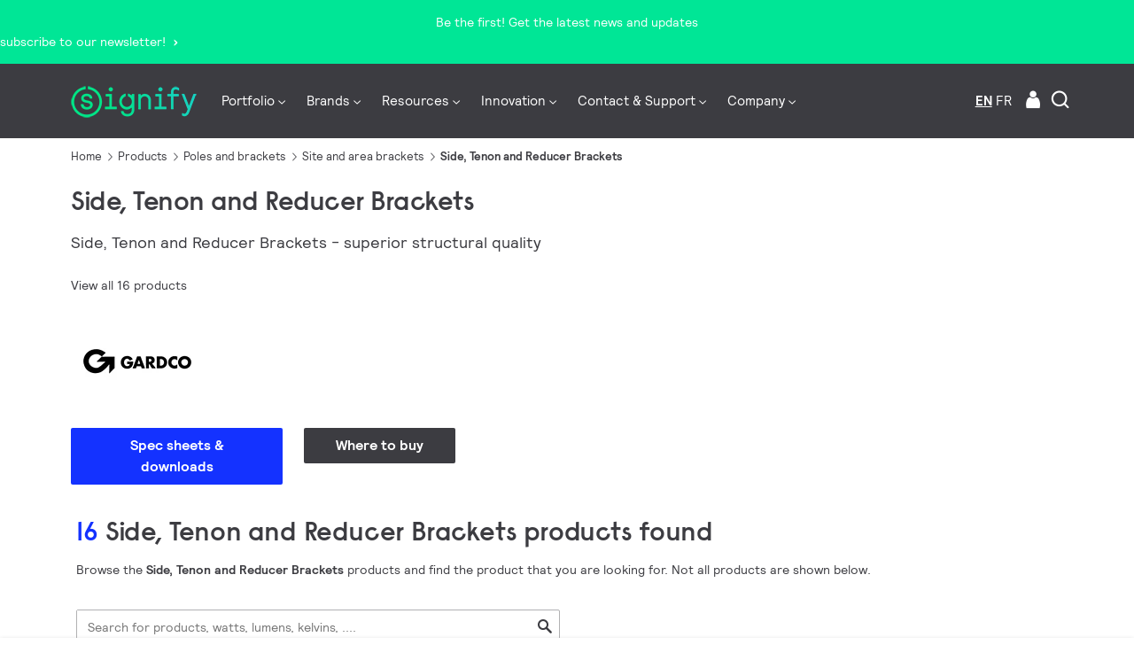

--- FILE ---
content_type: text/html;charset=utf-8
request_url: https://www.signify.com/en-ca/products/outdoor-luminaires/poles-and-brackets/site-and-area-brackets/side-tenon-and-reducer-brackets
body_size: 36193
content:


















    
    
        

















<!DOCTYPE HTML>





<html lang="en" data-locale="en_ca" class="no-js non-ie " dir="" >





<head>
    <meta charset="utf-8">
    <meta http-equiv="x-ua-compatible" content="ie=edge">
    <meta name="viewport" content="width=device-width, initial-scale=1">

    
    



    <script defer="defer" type="text/javascript" src="https://rum.hlx.page/.rum/@adobe/helix-rum-js@%5E2/dist/rum-standalone.js" data-routing="env=prod,tier=publish,ams=Philips Lighting (AEM)"></script>
<link rel="dns-prefetch" href="//www.crsc.lighting.philips.com">
    <link rel="preconnect" href="//www.crsc.lighting.philips.com">

<link rel="dns-prefetch" href="//assets.adobedtm.com">
<link rel="dns-prefetch" href="https://www.assets.signify.com">

    
    
    
        <script src="//www.lighting.philips.com/assets/scripts/tms_code.js"></script>
    

    
    


















    
    



<title>Side, Tenon and Reducer Brackets - Site and area brackets | Gardco - Signify</title>
<meta name="description" class="elastic" content="The Gardco SBRKT Side, Tenon and Reducer Brackets accept a wide variety of mounting configurations to support Site, area... | Gardco - Signify">
<meta name="keywords" content="Side, Tenon and Reducer Brackets,Site and area brackets,Poles and brackets">















    
        
        
            <meta class="elastic" name="BREADCRUMB_URL" content="null|https://www.signify.com/en-ca/products/outdoor-luminaires|https://www.signify.com/en-ca/products/outdoor-luminaires/poles-and-brackets|https://www.signify.com/en-ca/products/outdoor-luminaires/poles-and-brackets/site-and-area-brackets|https://www.signify.com/en-ca/products/outdoor-luminaires/poles-and-brackets/site-and-area-brackets/side-tenon-and-reducer-brackets">
        
    

    
        
        
            <meta class="elastic" name="SITE_ID" content="Signify">
        
    

    
        
        
            <meta class="elastic" name="baseurl" content="https://www.signify.com/en-ca/products/outdoor-luminaires/poles-and-brackets/site-and-area-brackets/side-tenon-and-reducer-brackets">
        
    

    
        
        
            <meta class="elastic" name="breadcrumb" content="CO|Outdoor luminaires|Poles and brackets|Site and area brackets|Side Tenon and Reducer Brackets">
        
    

    
        
        
            <meta class="elastic" name="category" content="Poles and brackets">
        
    

    
        
        
            <meta class="elastic" name="image" content="https://www.assets.signify.com/is/image/Signify/bb676cfb5c1f4eaeb064a87f01497dc6">
        
    

    
        
        
            <meta class="elastic" name="keyword" content="Side, Tenon and Reducer Brackets,Site and area brackets,Poles and brackets">
        
    

    
        
        
            <meta class="elastic" name="label" content="Product family">
        
    

    
        
        
            <meta class="elastic" name="page_type" content="productdetails">
        
    

    
        
        
            <meta class="elastic" name="product_group" content="Outdoor luminaires">
        
    

    
        
        
            <meta class="elastic" name="summary" content="Side, Tenon and Reducer Brackets - superior structural quality">
        
    

    
        
        
            <meta class="elastic" name="tabidentifiers" content="products-in-family|all-downloads">
        
    

    
        
        
            <meta class="elastic" name="tablinks" content="https://www.signify.com/en-ca/products/outdoor-luminaires/poles-and-brackets/site-and-area-brackets/side-tenon-and-reducer-brackets#products|https://www.signify.com/en-ca/products/outdoor-luminaires/poles-and-brackets/site-and-area-brackets/side-tenon-and-reducer-brackets#downloads">
        
    

    
        
        
            <meta class="elastic" name="tabnames" content="Products in this family|Spec sheets &amp; downloads">
        
    

    
        
        
            <meta class="elastic" name="title" content="Side, Tenon and Reducer Brackets">
        
    



    <meta class="elastic" name="last_modified" content="2025-06-28T14:55:40.180Z">



    <meta class="elastic" name="brand" content="Gardco">


    <meta class="elastic" name="asset_url" content="https://www.lighting.philips.com/b-dam/brand-logos/search_brand_logo_Gardco.png">


    <meta class="elastic" name="sector" content="SIG">


    <meta class="elastic" name="env" content="prd">


    <meta class="elastic" name="locale" content="en_CA">



    <meta class="elastic" name="product_id_family" content="SBRKT-RAH-L1-14/8-WA SBRKT-RA-L1-12/13-SQ4 SBRKT-ITA-L1-4-SQ5 SBRKT-VTN-L1-6-WA SBRKT-PTN-L1-5-WA SBRKT-ETR-L1-4-R4 SBRKT-RA-L2-30-WA SBRKT-RAH-L1-8.5/8-WA SBRKT-RA-L1-12/13-WA SBRKT-ETR-L1-4-R3 SBRKT-SAB-NA-4-WA SBRKT-ITA-L1-4-SQ4 SBRKT-SAB-L1-4-WA SBRKT-RA-L1-10-WA SBRKT-ITA-L1-4-SQ6 SBRKT-STN-L1-10-SQ4">





















<meta name="PHILIPS.METRICS.SITE_ID" content="Signify">
<meta name="PHILIPS.METRICS.BRAND_CODE" content="Signify">
<meta name="PHILIPS.METRICS.DIVISION" content="CO"/>
<meta name="PHILIPS.METRICS.COUNTRY" content="CA"/>
<meta name="PHILIPS.METRICS.LANGUAGE" content="en"/>
<meta name="PHILIPS.METRICS.SECTION" content="main"/>
<meta name="PHILIPS.METRICS.PAGENAME" content="signify_catalog:outdoor_luminaires:poles_and_brackets:site_and_area_brackets:spb013"/>

<meta content="NOODP" name="robots"/>
<meta content="NOYDIR" name="robots"/>














    <meta name="og:title" content="Side, Tenon and Reducer Brackets - Site and area brackets | Gardco - Signify">

    <meta name="og:description" content="Side, Tenon and Reducer Brackets - Site and area brackets - Poles and brackets | Gardco - Signify">

    <meta name="og:type" content="product.group">

    <meta name="og:url" content="https://www.signify.com/en-ca/products/outdoor-luminaires/poles-and-brackets/site-and-area-brackets/side-tenon-and-reducer-brackets">

    <meta name="og:site_name" content="Signify">

    <meta name="og:image" content="https://www.assets.signify.com/is/image/Signify/bb676cfb5c1f4eaeb064a87f01497dc6">

    <meta name="twitter:card" content="product">

    <meta name="twitter:label1" content=" ">

    <meta name="twitter:data1" content="Contact Philips Lighting">

    <meta name="twitter:label2" content="Family">

    <meta name="twitter:data2" content="side-tenon-and-reducer-brackets">


    
    






    
    
     
     <link rel="canonical" href="https://www.signify.com/en-ca/products/outdoor-luminaires/poles-and-brackets/site-and-area-brackets/side-tenon-and-reducer-brackets"/>
    
 




    
    



<link rel="apple-touch-icon" href="https://www.signify.com/content/dam/signify/master/crsc/signify-favicon.png">
<link rel="icon" href="https://www.signify.com/content/dam/signify/master/crsc/signify-favicon.png">
<!--[if IE]>

<link rel="shortcut icon" href="/b-etc/philips/clientlibs/foundation-base/clientlibs-css/img/favicon/favicon.ico">

<![endif]-->
<meta name="msapplication-TileColor" content="#ffffff">
<meta name="msapplication-TileImage" content="https://www.signify.com/content/dam/signify/master/crsc/signify-favicon.png">


    
    

    
     


<link rel="stylesheet" href="/b-etc/designs/signify-v2/clientlibs.min.ACSHASHfb86f56b714a76ede059b0dbf0a93620.css" type="text/css">





    








<script type="text/javascript" src="//www.crsc.lighting.philips.com/crsc/scripts/_page.webfont.all.js"></script>
<script type="text/javascript">
    if (typeof _page !== 'undefined') { _page.text = _page.text || {};
        _page.link = _page.link || {}; _page.topNav = _page.topNav || {};
        
            if (typeof _page.webfont !== 'undefined') {
            _page.webfont.load({language: 'en'}, 'rs_demibold','rl_book','rl_bold');
            }
        
     }
</script>
<!--[if lt IE 9]>
    
    <script src="/b-etc/philips/clientlibs/foundation-base/html5shiv.min.ACSHASHa584b1fb7a2ba1a860c97f289a01cbc8.js"></script>

    
<![endif]-->
<script type="text/javascript">
/*
 modernizr v3.3.1
 Build https://modernizr.com/download?-canvas-csstransforms-csstransforms3d-csstransitions-flexbox-fullscreen-localstorage-objectfit-svg-touchevents-addtest-domprefixes-mq-prefixes-setclasses-testallprops-testprop-teststyles-dontmin

 Copyright (c)
  Faruk Ates
  Paul Irish
  Alex Sexton
  Ryan Seddon
  Patrick Kettner
  Stu Cox
  Richard Herrera

 MIT License
 {
  "name": "SVG",
  "property": "svg",
  "caniuse": "svg",
  "tags": ["svg"],
  "authors": ["Erik Dahlstrom"],
  "polyfills": [
    "svgweb",
    "raphael",
    "amplesdk",
    "canvg",
    "svg-boilerplate",
    "sie",
    "dojogfx",
    "fabricjs"
  ]
}
! {
  "name": "Local Storage",
  "property": "localstorage",
  "caniuse": "namevalue-storage",
  "tags": ["storage"],
  "knownBugs": [],
  "notes": [],
  "warnings": [],
  "polyfills": [
    "joshuabell-polyfill",
    "cupcake",
    "storagepolyfill",
    "amplifyjs",
    "yui-cacheoffline"
  ]
}
! {
  "name": "Canvas",
  "property": "canvas",
  "caniuse": "canvas",
  "tags": ["canvas", "graphics"],
  "polyfills": ["flashcanvas", "excanvas", "slcanvas", "fxcanvas"]
}
! {
  "name": "CSS Supports",
  "property": "supports",
  "caniuse": "css-featurequeries",
  "tags": ["css"],
  "builderAliases": ["css_supports"],
  "notes": [{
    "name": "W3 Spec",
    "href": "http://dev.w3.org/csswg/css3-conditional/#at-supports"
  },{
    "name": "Related Github Issue",
    "href": "github.com/Modernizr/Modernizr/issues/648"
  },{
    "name": "W3 Info",
    "href": "http://dev.w3.org/csswg/css3-conditional/#the-csssupportsrule-interface"
  }]
}
! {
  "name": "Touch Events",
  "property": "touchevents",
  "caniuse" : "touch",
  "tags": ["media", "attribute"],
  "notes": [{
    "name": "Touch Events spec",
    "href": "https://www.w3.org/TR/2013/WD-touch-events-20130124/"
  }],
  "warnings": [
    "Indicates if the browser supports the Touch Events spec, and does not necessarily reflect a touchscreen device"
  ],
  "knownBugs": [
    "False-positive on some configurations of Nokia N900",
    "False-positive on some BlackBerry 6.0 builds – https://github.com/Modernizr/Modernizr/issues/372#issuecomment-3112695"
  ]
}
! {
  "name": "Flexbox",
  "property": "flexbox",
  "caniuse": "flexbox",
  "tags": ["css"],
  "notes": [{
    "name": "The _new_ flexbox",
    "href": "http://dev.w3.org/csswg/css3-flexbox"
  }],
  "warnings": [
    "A `true` result for this detect does not imply that the `flex-wrap` property is supported; see the `flexwrap` detect."
  ]
}
! {
  "name": "CSS Transforms",
  "property": "csstransforms",
  "caniuse": "transforms2d",
  "tags": ["css"]
}
! {
  "name": "CSS Transforms 3D",
  "property": "csstransforms3d",
  "caniuse": "transforms3d",
  "tags": ["css"],
  "warnings": [
    "Chrome may occassionally fail this test on some systems; more info: https://code.google.com/p/chromium/issues/detail?id=129004"
  ]
}
! {
  "name": "CSS Transitions",
  "property": "csstransitions",
  "caniuse": "css-transitions",
  "tags": ["css"]
}
! {
  "name": "Fullscreen API",
  "property": "fullscreen",
  "caniuse": "fullscreen",
  "notes": [{
    "name": "MDN documentation",
    "href": "https://developer.mozilla.org/en/API/Fullscreen"
  }],
  "polyfills": ["screenfulljs"],
  "builderAliases": ["fullscreen_api"]
}
! {
  "name": "CSS Object Fit",
  "caniuse": "object-fit",
  "property": "objectfit",
  "tags": ["css"],
  "builderAliases": ["css_objectfit"],
  "notes": [{
    "name": "Opera Article on Object Fit",
    "href": "https://dev.opera.com/articles/css3-object-fit-object-position/"
  }]
}
!*/
(function(k,l,w){function m(a,c){return typeof a===c}function D(a){var c=q.className,b=e._config.classPrefix||"";z&&(c=c.baseVal);e._config.enableJSClass&&(c=c.replace(new RegExp("(^|\\s)"+b+"no-js(\\s|$)"),"$1"+b+"js$2"));e._config.enableClasses&&(c+=" "+b+a.join(" "+b),z?q.className.baseVal=c:q.className=c)}function E(a,c){if("object"==typeof a)for(var b in a)F(a,b)&&E(b,a[b]);else{a=a.toLowerCase();b=a.split(".");var d=e[b[0]];2==b.length&&(d=d[b[1]]);if("undefined"!=typeof d)return e;c="function"==
typeof c?c():c;1==b.length?e[b[0]]=c:(!e[b[0]]||e[b[0]]instanceof Boolean||(e[b[0]]=new Boolean(e[b[0]])),e[b[0]][b[1]]=c);D([(c&&0!=c?"":"no-")+b.join("-")]);e._trigger(a,c)}return e}function v(){return"function"!==typeof l.createElement?l.createElement(arguments[0]):z?l.createElementNS.call(l,"http://www.w3.org/2000/svg",arguments[0]):l.createElement.apply(l,arguments)}function C(a,c,b,d){var f=v("div");var g=l.body;g||(g=v(z?"svg":"body"),g.fake=!0);if(parseInt(b,10))for(;b--;){var u=v("div");
u.id=d?d[b]:"modernizr"+(b+1);f.appendChild(u)}b=v("style");b.type="text/css";b.id="smodernizr";(g.fake?g:f).appendChild(b);g.appendChild(f);b.styleSheet?b.styleSheet.cssText=a:b.appendChild(l.createTextNode(a));f.id="modernizr";if(g.fake){g.style.background="";g.style.overflow="hidden";var n=q.style.overflow;q.style.overflow="hidden";q.appendChild(g)}a=c(f,a);g.fake?(g.parentNode.removeChild(g),q.style.overflow=n,q.offsetHeight):f.parentNode.removeChild(f);return!!a}function G(a){return a.replace(/([a-z])-([a-z])/g,
function(c,b,d){return b+d.toUpperCase()}).replace(/^-/,"")}function P(a,c){return function(){return a.apply(c,arguments)}}function H(a){return a.replace(/([A-Z])/g,function(c,b){return"-"+b.toLowerCase()}).replace(/^ms-/,"-ms-")}function Q(a,c){var b=a.length;if("CSS"in k&&"supports"in k.CSS){for(;b--;)if(k.CSS.supports(H(a[b]),c))return!0;return!1}if("CSSSupportsRule"in k){for(var d=[];b--;)d.push("("+H(a[b])+":"+c+")");d=d.join(" or ");return C("@supports ("+d+") { #modernizr { position: absolute; } }",
function(f){return"absolute"==getComputedStyle(f,null).position})}return w}function I(a,c,b,d){function f(){u&&(delete p.style,delete p.modElem)}d=m(d,"undefined")?!1:d;if(!m(b,"undefined")){var g=Q(a,b);if(!m(g,"undefined"))return g}for(g=["modernizr","tspan","samp"];!p.style&&g.length;){var u=!0;p.modElem=v(g.shift());p.style=p.modElem.style}var n=a.length;for(g=0;g<n;g++){var r=a[g];var R=p.style[r];~(""+r).indexOf("-")&&(r=G(r));if(p.style[r]!==w){if(d||m(b,"undefined"))return f(),"pfx"==c?r:
!0;try{p.style[r]=b}catch(S){}if(p.style[r]!=R)return f(),"pfx"==c?r:!0}}f();return!1}function A(a,c,b,d,f){var g=a.charAt(0).toUpperCase()+a.slice(1),u=(a+" "+J.join(g+" ")+g).split(" ");if(m(c,"string")||m(c,"undefined"))return I(u,c,d,f);u=(a+" "+K.join(g+" ")+g).split(" ");a:{a=u;for(var n in a)if(a[n]in c){if(!1===b){c=a[n];break a}n=c[a[n]];if(m(n,"function")){c=P(n,b||c);break a}c=n;break a}c=!1}return c}function x(a,c,b){return A(a,w,w,c,b)}var L=[],y=[],h={_version:"3.3.1",_config:{classPrefix:"test-",
enableClasses:!0,enableJSClass:!0,usePrefixes:!0},_q:[],on:function(a,c){var b=this;setTimeout(function(){c(b[a])},0)},addTest:function(a,c,b){y.push({name:a,fn:c,options:b})},addAsyncTest:function(a){y.push({name:null,fn:a})}},e=function(){};e.prototype=h;e=new e;e.addTest("svg",!!l.createElementNS&&!!l.createElementNS("http://www.w3.org/2000/svg","svg").createSVGRect);e.addTest("localstorage",function(){try{return localStorage.setItem("modernizr","modernizr"),localStorage.removeItem("modernizr"),
!0}catch(a){return!1}});var B=h._config.usePrefixes?" -webkit- -moz- -o- -ms- ".split(" "):["",""];h._prefixes=B;var q=l.documentElement,z="svg"===q.nodeName.toLowerCase(),K=h._config.usePrefixes?["moz","o","ms","webkit"]:[];h._domPrefixes=K;var F;(function(){var a={}.hasOwnProperty;F=m(a,"undefined")||m(a.call,"undefined")?function(c,b){return b in c&&m(c.constructor.prototype[b],"undefined")}:function(c,b){return a.call(c,b)}})();h._l={};h.on=function(a,c){this._l[a]||(this._l[a]=[]);this._l[a].push(c);
e.hasOwnProperty(a)&&setTimeout(function(){e._trigger(a,e[a])},0)};h._trigger=function(a,c){if(this._l[a]){var b=this._l[a];setTimeout(function(){var d;for(d=0;d<b.length;d++){var f=b[d];f(c)}},0);delete this._l[a]}};e._q.push(function(){h.addTest=E});e.addTest("canvas",function(){var a=v("canvas");return!(!a.getContext||!a.getContext("2d"))});e.addTest("supports","CSS"in k&&"supports"in k.CSS||"supportsCSS"in k);var t=function(){var a=k.matchMedia||k.msMatchMedia;return a?function(c){return(c=a(c))&&
c.matches||!1}:function(c){var b=!1;C("@media "+c+" { #modernizr { position: absolute; } }",function(d){b="absolute"==(k.getComputedStyle?k.getComputedStyle(d,null):d.currentStyle).position});return b}}();h.mq=t;var M=h.testStyles=C;e.addTest("touchevents",function(){if("ontouchstart"in k||k.DocumentTouch&&l instanceof DocumentTouch)var a=!0;else{var c=["@media (",B.join("touch-enabled),("),"heartz){#modernizr{top:9px;position:absolute}}"].join("");M(c,function(b){a=9===b.offsetTop})}return a});var J=
h._config.usePrefixes?["Moz","O","ms","Webkit"]:[];h._cssomPrefixes=J;var N=function(a){var c=B.length,b=k.CSSRule;if("undefined"===typeof b)return w;if(!a)return!1;a=a.replace(/^@/,"");var d=a.replace(/-/g,"_").toUpperCase()+"_RULE";if(d in b)return"@"+a;for(var f=0;f<c;f++){var g=B[f];if(g.toUpperCase()+"_"+d in b)return"@-"+g.toLowerCase()+"-"+a}return!1};h.atRule=N;var O={elem:v("modernizr")};e._q.push(function(){delete O.elem});var p={style:O.elem.style};e._q.unshift(function(){delete p.style});
h.testProp=function(a,c,b){return I([a],w,c,b)};h.testAllProps=A;h.testAllProps=x;e.addTest("flexbox",x("flexBasis","1px",!0));e.addTest("csstransforms",function(){return-1===navigator.userAgent.indexOf("Android 2.")&&x("transform","scale(1)",!0)});e.addTest("csstransforms3d",function(){var a=!!x("perspective","1px",!0),c=e._config.usePrefixes;if(a&&(!c||"webkitPerspective"in q.style)){if(e.supports)var b="@supports (perspective: 1px)";else b="@media (transform-3d)",c&&(b+=",(-webkit-transform-3d)");
M("#modernizr{width:0;height:0}"+(b+"{#modernizr{width:7px;height:18px;margin:0;padding:0;border:0}}"),function(d){a=7===d.offsetWidth&&18===d.offsetHeight})}return a});e.addTest("csstransitions",x("transition","all",!0));t=h.prefixed=function(a,c,b){if(0===a.indexOf("@"))return N(a);-1!=a.indexOf("-")&&(a=G(a));return c?A(a,c,b):A(a,"pfx")};e.addTest("fullscreen",!(!t("exitFullscreen",l,!1)&&!t("cancelFullScreen",l,!1)));e.addTest("objectfit",!!t("objectFit"),{aliases:["object-fit"]});(function(){var a,
c;for(c in y)if(y.hasOwnProperty(c)){var b=[];var d=y[c];if(d.name&&(b.push(d.name.toLowerCase()),d.options&&d.options.aliases&&d.options.aliases.length))for(a=0;a<d.options.aliases.length;a++)b.push(d.options.aliases[a].toLowerCase());d=m(d.fn,"function")?d.fn():d.fn;for(a=0;a<b.length;a++){var f=b[a];f=f.split(".");1===f.length?e[f[0]]=d:(!e[f[0]]||e[f[0]]instanceof Boolean||(e[f[0]]=new Boolean(e[f[0]])),e[f[0]][f[1]]=d);L.push((d?"":"no-")+f.join("-"))}}})();D(L);delete h.addTest;delete h.addAsyncTest;
for(t=0;t<e._q.length;t++)e._q[t]();k.Modernizr=e})(window,document);Modernizr.addTest("correctvh",function(){return!navigator.userAgent.match(/(iPad|iPhone);.*CPU.*OS (6|7)_\d/i)});Modernizr.addTest("touch",function(){return Modernizr.touchevents});(function(){var k=document.documentElement;Modernizr._config.classPrefix&&-1<k.className.indexOf("no-js")&&(k.className=k.className.replace("no-js",Modernizr._config.classPrefix+"js"))})();
</script>


    
    





    
    


    


                              <script>!function(a){var e="https://s.go-mpulse.net/boomerang/",t="addEventListener";if("True"=="True")a.BOOMR_config=a.BOOMR_config||{},a.BOOMR_config.PageParams=a.BOOMR_config.PageParams||{},a.BOOMR_config.PageParams.pci=!0,e="https://s2.go-mpulse.net/boomerang/";if(window.BOOMR_API_key="PKCAN-ZF6A2-DRLJC-47N5R-RK67J",function(){function n(e){a.BOOMR_onload=e&&e.timeStamp||(new Date).getTime()}if(!a.BOOMR||!a.BOOMR.version&&!a.BOOMR.snippetExecuted){a.BOOMR=a.BOOMR||{},a.BOOMR.snippetExecuted=!0;var i,_,o,r=document.createElement("iframe");if(a[t])a[t]("load",n,!1);else if(a.attachEvent)a.attachEvent("onload",n);r.src="javascript:void(0)",r.title="",r.role="presentation",(r.frameElement||r).style.cssText="width:0;height:0;border:0;display:none;",o=document.getElementsByTagName("script")[0],o.parentNode.insertBefore(r,o);try{_=r.contentWindow.document}catch(O){i=document.domain,r.src="javascript:var d=document.open();d.domain='"+i+"';void(0);",_=r.contentWindow.document}_.open()._l=function(){var a=this.createElement("script");if(i)this.domain=i;a.id="boomr-if-as",a.src=e+"PKCAN-ZF6A2-DRLJC-47N5R-RK67J",BOOMR_lstart=(new Date).getTime(),this.body.appendChild(a)},_.write("<bo"+'dy onload="document._l();">'),_.close()}}(),"".length>0)if(a&&"performance"in a&&a.performance&&"function"==typeof a.performance.setResourceTimingBufferSize)a.performance.setResourceTimingBufferSize();!function(){if(BOOMR=a.BOOMR||{},BOOMR.plugins=BOOMR.plugins||{},!BOOMR.plugins.AK){var e=""=="true"?1:0,t="",n="aoezslixzvm3i2lrg4ma-f-57cfdbf7e-clientnsv4-s.akamaihd.net",i="false"=="true"?2:1,_={"ak.v":"39","ak.cp":"678058","ak.ai":parseInt("448880",10),"ak.ol":"0","ak.cr":9,"ak.ipv":4,"ak.proto":"h2","ak.rid":"5828250","ak.r":38938,"ak.a2":e,"ak.m":"dscb","ak.n":"essl","ak.bpcip":"3.137.153.0","ak.cport":42122,"ak.gh":"23.55.170.180","ak.quicv":"","ak.tlsv":"tls1.3","ak.0rtt":"","ak.0rtt.ed":"","ak.csrc":"-","ak.acc":"","ak.t":"1769027352","ak.ak":"hOBiQwZUYzCg5VSAfCLimQ==5mCchqt7oXIjK1V/4EjL8RiOeEtVa3JzyC5sMcUmGDkl++kvFI3tlAg/3GgmZQmhLdrRkaAq5t/T7es3E5Rw1zWgu+MCHJiuoMwaKyy707Sviot0FNRhK1EQhb2pP0iO85QBicBJF1fgkg/[base64]/kFM=","ak.pv":"207","ak.dpoabenc":"","ak.tf":i};if(""!==t)_["ak.ruds"]=t;var o={i:!1,av:function(e){var t="http.initiator";if(e&&(!e[t]||"spa_hard"===e[t]))_["ak.feo"]=void 0!==a.aFeoApplied?1:0,BOOMR.addVar(_)},rv:function(){var a=["ak.bpcip","ak.cport","ak.cr","ak.csrc","ak.gh","ak.ipv","ak.m","ak.n","ak.ol","ak.proto","ak.quicv","ak.tlsv","ak.0rtt","ak.0rtt.ed","ak.r","ak.acc","ak.t","ak.tf"];BOOMR.removeVar(a)}};BOOMR.plugins.AK={akVars:_,akDNSPreFetchDomain:n,init:function(){if(!o.i){var a=BOOMR.subscribe;a("before_beacon",o.av,null,null),a("onbeacon",o.rv,null,null),o.i=!0}return this},is_complete:function(){return!0}}}}()}(window);</script></head>




<body class="familydetailspage" data-country="CA" data-language="en" data-locale="en_CA">






















    <div data-alternatives="{&#34;TW&#34;:{&#34;zh_TW&#34;:{&#34;locale&#34;:&#34;Taiwan&#34;,&#34;url&#34;:&#34;https://www.signify.com/zh-tw/&#34;}},&#34;HK&#34;:{&#34;en_HK&#34;:{&#34;locale&#34;:&#34;Hong Kong&#34;,&#34;url&#34;:&#34;https://www.signify.com/en-hk/&#34;}},&#34;DK&#34;:{&#34;da_DK&#34;:{&#34;locale&#34;:&#34;Denmark&#34;,&#34;url&#34;:&#34;https://www.signify.com/da-dk/&#34;}},&#34;HR&#34;:{&#34;hr_HR&#34;:{&#34;locale&#34;:&#34;Croatia&#34;,&#34;url&#34;:&#34;https://www.signify.com/hr-hr/&#34;}},&#34;UA&#34;:{&#34;ru_UA&#34;:{&#34;locale&#34;:&#34;Ukraine (Russia)&#34;,&#34;url&#34;:&#34;https://www.signify.com/ru-ua/&#34;},&#34;uk_UA&#34;:{&#34;locale&#34;:&#34;Ukraine (Ukrainian)&#34;,&#34;url&#34;:&#34;https://www.signify.com/uk-ua/&#34;}},&#34;HU&#34;:{&#34;hu_HU&#34;:{&#34;locale&#34;:&#34;Hungary&#34;,&#34;url&#34;:&#34;https://www.signify.com/hu-hu/&#34;}},&#34;MA&#34;:{&#34;fr_MA&#34;:{&#34;locale&#34;:&#34;Morocco&#34;,&#34;url&#34;:&#34;https://www.signify.com/fr-ma/&#34;}},&#34;ID&#34;:{&#34;en_ID&#34;:{&#34;locale&#34;:&#34;Indonesia (English)&#34;,&#34;url&#34;:&#34;https://www.signify.com/en-id/&#34;},&#34;id_ID&#34;:{&#34;locale&#34;:&#34;Indonesia (Bahasa)&#34;,&#34;url&#34;:&#34;https://www.signify.com/id-id/&#34;}},&#34;YU&#34;:{&#34;sr_RS&#34;:{&#34;locale&#34;:&#34;Serbia&#34;,&#34;url&#34;:&#34;https://www.signify.com/sr-rs/&#34;}},&#34;IE&#34;:{&#34;en_IE&#34;:{&#34;locale&#34;:&#34;Ireland&#34;,&#34;url&#34;:&#34;https://www.signify.com/en-ie/&#34;}},&#34;US&#34;:{&#34;ru_RU&#34;:{&#34;locale&#34;:&#34;Russia&#34;,&#34;url&#34;:&#34;https://www.signify.com/ru-ru/&#34;},&#34;it_IT&#34;:{&#34;locale&#34;:&#34;Italy&#34;,&#34;url&#34;:&#34;https://www.signify.com/it-it/&#34;},&#34;en_AA&#34;:{&#34;locale&#34;:&#34;Global&#34;,&#34;url&#34;:&#34;https://www.signify.com/global/&#34;},&#34;sv_SE&#34;:{&#34;locale&#34;:&#34;Sweden&#34;,&#34;url&#34;:&#34;https://www.signify.com/sv-se/&#34;},&#34;en_US&#34;:{&#34;locale&#34;:&#34;United States of America&#34;,&#34;url&#34;:&#34;https://www.signify.com/en-us/products/outdoor-luminaires/poles-and-brackets/site-and-area-brackets/side-tenon-and-reducer-brackets&#34;},&#34;es_ES&#34;:{&#34;locale&#34;:&#34;Spain&#34;,&#34;url&#34;:&#34;https://www.signify.com/es-es/&#34;},&#34;ja_JP&#34;:{&#34;locale&#34;:&#34;Japan&#34;,&#34;url&#34;:&#34;https://www.signify.com/ja-jp/&#34;},&#34;pt_PT&#34;:{&#34;locale&#34;:&#34;Portugal&#34;,&#34;url&#34;:&#34;https://www.signify.com/pt-pt/&#34;},&#34;de_DE&#34;:{&#34;locale&#34;:&#34;Germany&#34;,&#34;url&#34;:&#34;https://www.signify.com/de-de/&#34;}},&#34;EG&#34;:{&#34;en_EG&#34;:{&#34;locale&#34;:&#34;Egypt (English)&#34;,&#34;url&#34;:&#34;https://www.signify.com/en-eg/&#34;}},&#34;AE&#34;:{&#34;en_AE&#34;:{&#34;locale&#34;:&#34;Middle East \u0026 Africa (English)&#34;,&#34;url&#34;:&#34;https://www.signify.com/en-ae/&#34;}},&#34;IN&#34;:{&#34;en_IN&#34;:{&#34;locale&#34;:&#34;India&#34;,&#34;url&#34;:&#34;https://www.signify.com/en-in/&#34;}},&#34;ZA&#34;:{&#34;en_ZA&#34;:{&#34;locale&#34;:&#34;South Africa&#34;,&#34;url&#34;:&#34;https://www.signify.com/en-za/&#34;}},&#34;MX&#34;:{&#34;es_MX&#34;:{&#34;locale&#34;:&#34;Mexico&#34;,&#34;url&#34;:&#34;https://www.signify.com/es-mx/&#34;}},&#34;MY&#34;:{&#34;en_MY&#34;:{&#34;locale&#34;:&#34;Malaysia&#34;,&#34;url&#34;:&#34;https://www.signify.com/en-my/&#34;}},&#34;AR&#34;:{&#34;es_AR&#34;:{&#34;locale&#34;:&#34;Argentina&#34;,&#34;url&#34;:&#34;https://www.signify.com/es-ar/&#34;}},&#34;AT&#34;:{&#34;de_AT&#34;:{&#34;locale&#34;:&#34;Austria&#34;,&#34;url&#34;:&#34;https://www.signify.com/de-at/&#34;}},&#34;AU&#34;:{&#34;en_AU&#34;:{&#34;locale&#34;:&#34;Australia&#34;,&#34;url&#34;:&#34;https://www.signify.com/en-au/&#34;}},&#34;VN&#34;:{&#34;vi_VN&#34;:{&#34;locale&#34;:&#34;Vietnam&#34;,&#34;url&#34;:&#34;https://www.signify.com/vi-vn/&#34;}},&#34;NG&#34;:{&#34;en_NG&#34;:{&#34;locale&#34;:&#34;Nigeria&#34;,&#34;url&#34;:&#34;https://www.signify.com/en-ng/&#34;}},&#34;RO&#34;:{&#34;ro_RO&#34;:{&#34;locale&#34;:&#34;Romania&#34;,&#34;url&#34;:&#34;https://www.signify.com/ro-ro/&#34;}},&#34;NL&#34;:{&#34;nl_NL&#34;:{&#34;locale&#34;:&#34;Nederland&#34;,&#34;url&#34;:&#34;https://www.signify.com/nl-nl/&#34;}},&#34;NO&#34;:{&#34;no_NO&#34;:{&#34;locale&#34;:&#34;Norway&#34;,&#34;url&#34;:&#34;https://www.signify.com/no-no/&#34;}},&#34;FI&#34;:{&#34;fi_FI&#34;:{&#34;locale&#34;:&#34;Finland&#34;,&#34;url&#34;:&#34;https://www.signify.com/fi-fi/&#34;}},&#34;BE&#34;:{&#34;fr_BE&#34;:{&#34;locale&#34;:&#34;Belgium (French)&#34;,&#34;url&#34;:&#34;https://www.signify.com/fr-be/&#34;},&#34;nl_BE&#34;:{&#34;locale&#34;:&#34;Belgium (Dutch)&#34;,&#34;url&#34;:&#34;https://www.signify.com/nl-be/&#34;}},&#34;RW&#34;:{&#34;ar_SA&#34;:{&#34;locale&#34;:&#34;Saudi Arabia (Arabic)&#34;,&#34;url&#34;:&#34;https://www.signify.com/ar-sa/&#34;},&#34;ar_EG&#34;:{&#34;locale&#34;:&#34;Egypt (Arabic)&#34;,&#34;url&#34;:&#34;https://www.signify.com/ar-eg/&#34;},&#34;ar_AE&#34;:{&#34;locale&#34;:&#34;Middle East \u0026 Africa (Arabic)&#34;,&#34;url&#34;:&#34;https://www.signify.com/ar-ae/&#34;}},&#34;BG&#34;:{&#34;bg_BG&#34;:{&#34;locale&#34;:&#34;Bulgaria&#34;,&#34;url&#34;:&#34;https://www.signify.com/bg-bg/&#34;}},&#34;NZ&#34;:{&#34;en_NZ&#34;:{&#34;locale&#34;:&#34;New-Zealand&#34;,&#34;url&#34;:&#34;https://www.signify.com/en-nz/&#34;}},&#34;FR&#34;:{&#34;fr_FR&#34;:{&#34;locale&#34;:&#34;France&#34;,&#34;url&#34;:&#34;https://www.signify.com/fr-fr/&#34;}},&#34;SA&#34;:{&#34;en_SA&#34;:{&#34;locale&#34;:&#34;Saudi Arabia (English)&#34;,&#34;url&#34;:&#34;https://www.signify.com/en-sa/&#34;}},&#34;BR&#34;:{&#34;pt_BR&#34;:{&#34;locale&#34;:&#34;Brazil&#34;,&#34;url&#34;:&#34;https://www.signify.com/pt-br/&#34;}},&#34;SG&#34;:{&#34;en_SG&#34;:{&#34;locale&#34;:&#34;Singapore&#34;,&#34;url&#34;:&#34;https://www.signify.com/en-sg/&#34;}},&#34;SI&#34;:{&#34;sl_SI&#34;:{&#34;locale&#34;:&#34;Slovenia&#34;,&#34;url&#34;:&#34;https://www.signify.com/sl-si/&#34;}},&#34;SK&#34;:{&#34;sk_SK&#34;:{&#34;locale&#34;:&#34;Slovakia&#34;,&#34;url&#34;:&#34;https://www.signify.com/sk-sk/&#34;}},&#34;KE&#34;:{&#34;en_KE&#34;:{&#34;locale&#34;:&#34;Kenya&#34;,&#34;url&#34;:&#34;https://www.signify.com/en-ke/&#34;}},&#34;GB&#34;:{&#34;en_GB&#34;:{&#34;locale&#34;:&#34;United Kingdom&#34;,&#34;url&#34;:&#34;https://www.signify.com/en-gb/&#34;}},&#34;CA&#34;:{&#34;fr_CA&#34;:{&#34;locale&#34;:&#34;Canada (French)&#34;,&#34;url&#34;:&#34;https://www.signify.com/fr-ca/products/luminaires-d-exterieur/futs-et-consoles/supports-pour-sites-et-grandes-surfaces/supports-lateraux-de-tenons-et-de-reducteurs&#34;},&#34;en_CA&#34;:{&#34;locale&#34;:&#34;Canada (EN)&#34;,&#34;url&#34;:&#34;https://www.signify.com/en-ca/products/outdoor-luminaires/poles-and-brackets/site-and-area-brackets/side-tenon-and-reducer-brackets&#34;}},&#34;GH&#34;:{&#34;en_GH&#34;:{&#34;locale&#34;:&#34;Ghana&#34;,&#34;url&#34;:&#34;https://www.signify.com/en-gh/&#34;}},&#34;CH&#34;:{&#34;de_CH&#34;:{&#34;locale&#34;:&#34;Switzerland (German)&#34;,&#34;url&#34;:&#34;https://www.signify.com/de-ch/&#34;},&#34;fr_CH&#34;:{&#34;locale&#34;:&#34;Switzerland (French)&#34;,&#34;url&#34;:&#34;https://www.signify.com/fr-ch/&#34;}},&#34;KR&#34;:{&#34;ko_KR&#34;:{&#34;locale&#34;:&#34;Korea&#34;,&#34;url&#34;:&#34;https://www.signify.com/ko-kr/&#34;}},&#34;CL&#34;:{&#34;es_CL&#34;:{&#34;locale&#34;:&#34;Chile&#34;,&#34;url&#34;:&#34;https://www.signify.com/es-cl/&#34;}},&#34;GR&#34;:{&#34;el_GR&#34;:{&#34;locale&#34;:&#34;Greece&#34;,&#34;url&#34;:&#34;https://www.signify.com/el-gr/&#34;}},&#34;CN&#34;:{&#34;zh_CN&#34;:{&#34;locale&#34;:&#34;China&#34;,&#34;url&#34;:&#34;https://www.signify.com.cn/zh-cn/&#34;}},&#34;CO&#34;:{&#34;es_CO&#34;:{&#34;locale&#34;:&#34;Colombia&#34;,&#34;url&#34;:&#34;https://www.signify.com/es-co/&#34;}},&#34;PA&#34;:{&#34;es_PA&#34;:{&#34;locale&#34;:&#34;Central America (New)&#34;,&#34;url&#34;:&#34;https://www.signify.com/es-ce/home&#34;}},&#34;TH&#34;:{&#34;th_TH&#34;:{&#34;locale&#34;:&#34;Thailand&#34;,&#34;url&#34;:&#34;https://www.signify.com/th-th/&#34;}},&#34;PE&#34;:{&#34;es_PE&#34;:{&#34;locale&#34;:&#34;Peru&#34;,&#34;url&#34;:&#34;https://www.signify.com/es-pe/&#34;}},&#34;CZ&#34;:{&#34;cs_CZ&#34;:{&#34;locale&#34;:&#34;Czech Republic&#34;,&#34;url&#34;:&#34;https://www.signify.com/cs-cz/&#34;}},&#34;PH&#34;:{&#34;en_PH&#34;:{&#34;locale&#34;:&#34;Philippines&#34;,&#34;url&#34;:&#34;https://www.signify.com/en-ph/&#34;}},&#34;PK&#34;:{&#34;en_PK&#34;:{&#34;locale&#34;:&#34;Pakistan&#34;,&#34;url&#34;:&#34;https://www.signify.com/en-pk/&#34;}},&#34;PL&#34;:{&#34;pl_PL&#34;:{&#34;locale&#34;:&#34;Poland&#34;,&#34;url&#34;:&#34;https://www.signify.com/pl-pl/&#34;}},&#34;TR&#34;:{&#34;tr_TR&#34;:{&#34;locale&#34;:&#34;Turkey&#34;,&#34;url&#34;:&#34;https://www.signify.com/tr-tr/anasayfa&#34;}}}" data-locale="en_CA" class="p-li-geobar-notification p-notification-bar p-li-global-notification-bar p-hidden">
    <div class="p-li-geobar-notification-inner">
        <div class="p-notification-content-item p-text-container">
            <span class="p-text">You are now visiting the Signify website. A localized version is available for you.</span>
        </div>
        <div class="p-notification-content-item p-dropdown-container">
            <div class="p-select p-dropdown">
                <select>
                </select>
            </div>
        </div>
        <div class="p-notification-content-item">
            <button class="p-button p-button-secondary p-submit">Continue</button>
        </div>
        <div class="p-notification-content-item p-close-button-container">
            <button class="p-close p-square p-inverted p-icon-close p-small"></button>
        </div>
    </div>
</div>


<!--<noindex>-->
<!-- HEADER SECTION START -->

    <section class="p-inverted "><div class="genericheaderpage-v2 signify-genericpage page basicpage contentpage">

















<!-- served on 21/01/2026 20:29:12 UTC -->

<div class="toppar parsys"><div class="gc04v3-gridcontainer section">

























    
    
        
        

		
        

        
        

        
        
        

        
        
            
            
               
            
        

        
        

        
        
        

        
        
            
        

        
        
        
        
        
        
        
        
        
        <section class="p-gc04v3-gridcontainer p-full-bleed
                           
                         p-bg-solid-lightlowcontrast p-bg-opacity-100
                                           
                                           
                                             
                       p-l-spacing-top-a p-m-spacing-top-none p-s-spacing-top-none p-xs-spacing-top-none p-l-spacing-bottom-a p-m-spacing-bottom-none p-s-spacing-bottom-none p-xs-spacing-bottom-none "
                 id=""
                 data-comp-id="gc04v3Gridcontainer"
                 data-containerlink="{'useLink':'no'}"
                 data-gc-linkurl=""
                 data-cookie-id=""
                 data-lazyload="disabled"
                 style=" "
                 data-background='{}'
                 data-customheight= '{"l": {"minheight":"0px",     "customheight":"dynamic"},
                                      "m": {"minheight":"0px",    "customheight":"dynamic"},
                                      "s": {"minheight":"0px",     "customheight":"dynamic"},
                                      "xs":{"minheight":"0px","customheight":"dynamic"}}'
                 data-cellmargin=   '{"l": {"cellmargin":""},
                                      "m": {"cellmargin":""},
                                      "s": {"cellmargin":""},
                                      "xs":{"cellmargin":""}}'>
            <div class="p-gc04-positioning">
                <div class="p-grid 
                                               
                                               
                                               ">
                    
                    
                        <div id="item_1"
                             class="p-grid-item 
                                           
                                           
                                            p-l-one-whole p-m-one-whole p-s-one-whole p-xs-one-whole
                                                p-push-l-none p-push-m-none p-push-s-none p-push-xs-none
                                                p-pull-l-none p-pull-m-none p-pull-s-none p-pull-xs-none">
                            <div class="containerpar_item_1 tc01v2-backgroundparsys">









    
    
        
        

        
        
        
        
            
            
        
        <section data-comp-id="tc01BackgroundParsys"
             data-background='{}'
             style=""
             class="p-tc01-backgroundparsys  p-cell-gutter">
            <div class="containerpar parsys"><div class="gc04v3-gridcontainer section">

























    
    
        
        

		
        

        
        

        
        
        

        
        
            
            
               
            
        

        
        

        
        
        

        
        
            
        

        
        
        
        
        
        
        
        
        
        <section class="p-gc04v3-gridcontainer p-full-bleed
                           
                         
                                           
                                           
                                             
                       "
                 id=""
                 data-comp-id="gc04v3Gridcontainer"
                 data-containerlink="{'useLink':'no'}"
                 data-gc-linkurl=""
                 data-cookie-id=""
                 data-lazyload="disabled"
                 style=" "
                 data-background='{}'
                 data-customheight= '{"l": {"minheight":"0px",     "customheight":"dynamic"},
                                      "m": {"minheight":"0px",    "customheight":"dynamic"},
                                      "s": {"minheight":"0px",     "customheight":"dynamic"},
                                      "xs":{"minheight":"0px","customheight":"dynamic"}}'
                 data-cellmargin=   '{"l": {"cellmargin":""},
                                      "m": {"cellmargin":""},
                                      "s": {"cellmargin":""},
                                      "xs":{"cellmargin":""}}'>
            <div class="p-gc04-positioning">
                <div class="p-grid 
                                               
                                               
                                               ">
                    
                    
                        <div id="item_1"
                             class="p-grid-item 
                                           
                                           
                                            p-l-one-half p-m-one-half p-s-one-whole p-xs-one-whole
                                                p-push-l-one-twelfth p-push-m-one-twelfth p-push-s-none p-push-xs-none
                                                p-pull-l-none p-pull-m-none p-pull-s-none p-pull-xs-none">
                            <div class="containerpar_item_1 tc01v2-backgroundparsys">









    
    
        
        

        
        
        
        
            
            
        
        <section data-comp-id="tc01BackgroundParsys"
             data-background='{}'
             style=""
             class="p-tc01-backgroundparsys  p-cell-gutter">
            <div class="containerpar parsys"><div class="gc11v3-generictext section">
















    
    
    
        
    


    
    
    
     
    


<section
    class="p-gc11v3-generictext p-valign-parent p-row-gutter "
    data-comp-id="gc11v3Generictext" data-containerlink='{"useLink":"no",
               "url":"",
               "navdest":"",
               "target":"_self",
               "omniture":"subscribe_to_our_newsletter"}' data-is-internal=""
    data-settings='{"l":{"columnsforbody":"p-l-col1","customheight":"0px"},"m":{"columnsforbody":"p-m-col1","customheight":"0px"},"s":{"columnsforbody":"p-s-col1","customheight":"0px"},"xs":{"columnsforbody":"p-xs-col1","customheight":"0px"}}'
    data-minheight='dynamic' >
    
    
    
    
        
        
            
            
        
        
    
    
    
    
    <div class="p-vertical-positioning p-text-container  p-valign-top" >
        <div class="p-text-container-inner">
            
            
            
                <div class="p-body-text p-l-col1 p-m-col1
                p-s-col1 p-xs-col1 p-text-smaller">
                <div style="text-align: center;"><span class="p-body-copy-02">Be the first! Get the latest news and updates</span></div></div>
            
        </div>
    </div>
</section></div>

</div>

        </section>
    
</div>

                        </div>
                    
                    
                        <div id="item_2"
                             class="p-grid-item 
                                           
                                           
                                            p-l-one-half p-m-one-half p-s-one-whole p-xs-one-whole
                                                p-push-l-one-twelfth p-push-m-one-twelfth p-push-s-none p-push-xs-none
                                                p-pull-l-none p-pull-m-none p-pull-s-none p-pull-xs-none">
                            <div class="containerpar_item_2 tc01v2-backgroundparsys">









    
    
        
        

        
        
        
        
            
            
        
        <section data-comp-id="tc01BackgroundParsys"
             data-background='{}'
             style=""
             class="p-tc01-backgroundparsys  p-cell-gutter">
            <div class="containerpar parsys"><div class="gc15-linkbutton section">











    
    
        <!--googleoff: all-->
        <div class="p-gc15-link-button p-row-gutter  p-link-btn-left"
             data-is-internal="false"
             data-comp-id="gc15LinkButton">
            











    
    
        
    






    
        
            
                
                
                    
                    
                    
                    
                
            
            <a href="https://pages.information.signify.com/multi-newsletter.html?l=ca_en&cid=701QB00000GmpGj&uid=nl-sig-newsletter-caen&brand=SIG" class="p-magnific-popup-launcher p-link p-link-more 
                                        gc15-linkbutton-component p-gc15-anchor-link" title='subscribe to our newsletter! ' target="popupwindow" data-comp-id="magnificPopupLauncher" data-type="iframe" data-title="" data-close-label="Close" data-track-name="interaction" data-track-description="header_subscribe_newsletter:link" data-track-singular-description="header_subscribe_newsletter" data-track-element="link" data-track-compid="gc15" data-track-type="track-conversion" data-fullscreen-slide="none" data-href="https://pages.information.signify.com/multi-newsletter.html?l=ca_en&cid=701QB00000GmpGj&uid=nl-sig-newsletter-caen&brand=SIG" data-custom-size-active="{'m':'dynamic', 'l':'dynamic'}" data-custom-size="{'width':{'m':'', 'l':''},
                                  'height':{'m':'', 'l':''}}" data-btn-alignment='{"l":"left",
                                 "m":"left",
                                 "s":"center",
                                 "xs":"center"}'> <span>subscribe to our newsletter! </span></a>
        
        
    

        </div>
        <!--googleon: all-->
    
</div>

</div>

        </section>
    
</div>

                        </div>
                    
                </div>
            </div>
        </section>
    
</div>

</div>

        </section>
    
</div>

                        </div>
                    
                </div>
            </div>
        </section>
    
</div>

</div>


<div class="p-header__target">

    

    
    
    <div class="p-navigation-background ">
        
        
        <div class="container">
            <header class="p-n30-header row p-inverted p-n30-header--north-america">
                <div class="p-n30-header-col col-12">
                    <div class="p-header-overlay"></div>
                    <div class="p-logo-wrapper">
                        <div class="logopar parsys"><div class="gc13v2-genericimage section">















    
    
        <section class="p-gc13v2-genericimage p-row-gutter "
                 data-comp-id="gc13v2Genericimage"
                 data-minheight="dynamic"
                 data-include-hover-effect="no"
                 data-scroll-target-comp-id=""
                 data-settings='{"l":{"vertical":"middle","horizontal":"left","minimumHeight":"0"},"m":{"vertical":"middle","horizontal":"left","minimumHeight":"0"},"s":{"vertical":"middle","horizontal":"left","minimumHeight":"0"},"xs":{"vertical":"middle","horizontal":"left","minimumHeight":"0"}}'
            
                 data-image-source="dam"
                 data-link-container='yes'
                 data-link-url=':content:signify:en_ca:home'
                 data-tracking-type=""
                 data-omniture='signify'>
            <div class="p-gc13v2-positioning">
                
                    
                    
                    
                    
                    
                    
                    
                        
                        
                            <a href="https://www.signify.com/en-ca" data-is-internal="true" target="">
                        
                    
                
                
                    
                    
                        <picture data-alt="Signify logo" data-picture="" lazyLoad="false"><source srcset="https://www.signify.com/content/dam/signify/master/crsc/signify-logo.png" media="(min-width:  961px)"></source><source srcset="https://www.signify.com/content/dam/signify/master/crsc/signify-logo.png" media="(min-width:  701px)"></source><source srcset="https://www.signify.com/content/dam/signify/master/crsc/signify-logo.png" media="(min-width:  451px)"></source><source srcset="https://www.signify.com/content/dam/signify/master/crsc/signify-logo.png" media=""></source><img src="https://www.signify.com/content/dam/signify/master/crsc/signify-logo.png" alt="Signify logo"></picture>
                    
                
                

                

                
                    </a>
                
            </div>
        </section>
    
</div>

</div>

                    </div>
                    <nav>
                        <div class="p-nav-wrapper ">
                            <div class="p-l-visible">
                                <div class="sectionpar parsys">
</div>

                            </div>
                            <div class="navigation n30-header">









<div class="p-main-entries">
    
        
        
            
                


<div data-name="portfolio"
     data-index="0"
     data-has-children="true"
     class="p-main-entry "
     
>
    <div class="p-navigation-flyout-triangle"></div>
    
    
        <span class="navigation-link mainentry-link">Portfolio</span>

        
            <i class="p-icon p-icon-down p-inverted"></i>
            <i class="p-icon p-icon-up p-inverted"></i>
        
    

    <div class="p-submenu ">
        <span class="p-desktop-hidden p-back-to-root"><i class="p-icon p-icon-prev"></i> Portfolio</span>
        
            
            
                
                    <div data-name="portfolio"
     data-has-children="true"
     data-index="0"
     class="p-subsection "


     >

    
    
        <span class="navigation-link subsection-link p-bold">Professional</span>
        <i class="p-icon p-icon-next p-desktop-hidden"></i>
    

    <div class="p-submenu-item">
        <span class="p-bold p-desktop-hidden p-back-to-mainentry"><i class="p-icon p-icon-prev"></i>Professional</span>
        <ul>
            
                <li
    data-index="0"
    class="p-subsection-entry "
    
>


    <a href="https://www.signify.com/en-ca/products" class="p-subsection-entry-link" target="_self" data-halt-analytics="true" data-track-name="interaction" data-track-description="product_catalog" data-track-singular-description="product_catalog" data-track-parameters="{&#34;eVar38&#34;:&#34;D=c14&#34;,&#34;prop14&#34;:&#34;linav^/content/signify/en_CA/products^header^text&#34;}" data-track-type="track-conversion" data-track-url="https://www.signify.com/en-ca/products">

        <span class="navigation-link subsection-entry-link">Genlyte product catalog</span>
        <i class="p-icon p-icon-next p-desktop-hidden"></i>

    </a>

</li>
            
                <li
    data-index="1"
    class="p-subsection-entry "
    
>


    <a href="https://www.signify.com/en-ca/brands/product-highlights-new" class="p-subsection-entry-link" target="_self" data-halt-analytics="true" data-track-name="interaction" data-track-description="product_highlights" data-track-singular-description="product_highlights" data-track-parameters="{&#34;eVar38&#34;:&#34;D=c14&#34;,&#34;prop14&#34;:&#34;linav^brands:product_highlights_new^header^text&#34;}" data-track-type="track-conversion" data-track-url="https://www.signify.com/en-ca/brands/product-highlights-new">

        <span class="navigation-link subsection-entry-link">Genlyte product highlights</span>
        <i class="p-icon p-icon-next p-desktop-hidden"></i>

    </a>

</li>
            
                <li
    data-index="2"
    class="p-subsection-entry "
    
>


    <a href="https://www.signify.com/en-ca/portfolio/product-selection-guides" class="p-subsection-entry-link" target="_blank" data-halt-analytics="true" data-track-name="interaction" data-track-description="product_selection_guides" data-track-singular-description="product_selection_guides" data-track-parameters="{&#34;eVar38&#34;:&#34;D=c14&#34;,&#34;prop14&#34;:&#34;linav^portfolio:product_selection_guides^header^text&#34;}" data-track-type="track-conversion" data-track-url="https://www.signify.com/en-ca/portfolio/product-selection-guides">

        <span class="navigation-link subsection-entry-link">Genlyte product section guides</span>
        <i class="p-icon p-icon-next p-desktop-hidden"></i>

    </a>

</li>
            
                <li
    data-index="3"
    class="p-subsection-entry  p-bold"
    
>


    <a href="https://www.signify.com/en-ca/crsc/signify-header/portfolio/portfolio/related-portfolio" class="p-subsection-entry-link" target="_self" data-halt-analytics="true" data-track-name="interaction" data-track-description="header_nav" data-track-singular-description="header_nav" data-track-parameters="{&#34;eVar38&#34;:&#34;D=c14&#34;,&#34;prop14&#34;:&#34;linav^crsc:signify_header:portfolio:portfolio:related_portfolio^header^text&#34;}" data-track-type="track-conversion" data-track-url="https://www.signify.com/en-ca/crsc/signify-header/portfolio/portfolio/related-portfolio">

        <span class="navigation-link subsection-entry-link">Related portfolio</span>
        <i class="p-icon p-icon-next p-desktop-hidden"></i>

    </a>

</li>
            
                <li
    data-index="4"
    class="p-subsection-entry "
    
>


    <a href="https://www.lighting.philips.ca/prof/led-lamps-and-tubes" class="p-subsection-entry-link" target="_blank" data-halt-analytics="true" data-track-name="interaction" data-track-description="led_lamps_and_tubes" data-track-singular-description="led_lamps_and_tubes" data-track-parameters="{&#34;eVar38&#34;:&#34;D=c14&#34;,&#34;prop14&#34;:&#34;linav^https://www.lighting.philips.ca/prof/led-lamps-and-tubes^header^text&#34;}" data-track-type="track-conversion" data-track-url="https://www.lighting.philips.ca/prof/led-lamps-and-tubes">

        <span class="navigation-link subsection-entry-link">LED lamps and tubes</span>
        <i class="p-icon p-icon-next p-desktop-hidden"></i>

    </a>

</li>
            
                <li
    data-index="5"
    class="p-subsection-entry "
    
>


    <a href="https://www.lighting.philips.ca/prof/lighting-controls" class="p-subsection-entry-link" target="_blank" data-halt-analytics="true" data-track-name="interaction" data-track-description="lighting_controls" data-track-singular-description="lighting_controls" data-track-parameters="{&#34;eVar38&#34;:&#34;D=c14&#34;,&#34;prop14&#34;:&#34;linav^https://www.lighting.philips.ca/prof/lighting-controls^header^text&#34;}" data-track-type="track-conversion" data-track-url="https://www.lighting.philips.ca/prof/lighting-controls">

        <span class="navigation-link subsection-entry-link">Lighting controls </span>
        <i class="p-icon p-icon-next p-desktop-hidden"></i>

    </a>

</li>
            
                <li
    data-index="6"
    class="p-subsection-entry "
    
>


    <a href="https://www.signify.com/en-ca/portfolio/oem" class="p-subsection-entry-link" target="_self" data-halt-analytics="true" data-track-name="interaction" data-track-description="oem" data-track-singular-description="oem" data-track-parameters="{&#34;eVar38&#34;:&#34;D=c14&#34;,&#34;prop14&#34;:&#34;linav^portfolio:oem^header^text&#34;}" data-track-type="track-conversion" data-track-url="https://www.signify.com/en-ca/portfolio/oem">

        <span class="navigation-link subsection-entry-link">OEM</span>
        <i class="p-icon p-icon-next p-desktop-hidden"></i>

    </a>

</li>
            
                <li
    data-index="7"
    class="p-subsection-entry "
    
>


    <a href="https://www.signify.com/en-ca/brands/bodine" class="p-subsection-entry-link" target="_self" data-halt-analytics="true" data-track-name="interaction" data-track-description="header_nav" data-track-singular-description="header_nav" data-track-parameters="{&#34;eVar38&#34;:&#34;D=c14&#34;,&#34;prop14&#34;:&#34;linav^https://www.signify.com/en-ca/brands/bodine^header^text&#34;}" data-track-type="track-conversion" data-track-url="https://www.signify.com/en-ca/brands/bodine">

        <span class="navigation-link subsection-entry-link">LED drivers and ballasts</span>
        <i class="p-icon p-icon-next p-desktop-hidden"></i>

    </a>

</li>
            
                <li
    data-index="8"
    class="p-subsection-entry "
    
>


    <a href="https://www.lighting.philips.ca/prof/luminaire-d-interieur/modernisation/RECRETROFIT_CA/category" class="p-subsection-entry-link" target="_blank" data-halt-analytics="true" data-track-name="interaction" data-track-description="retrofit_kits" data-track-singular-description="retrofit_kits" data-track-parameters="{&#34;eVar38&#34;:&#34;D=c14&#34;,&#34;prop14&#34;:&#34;linav^https://www.lighting.philips.ca/prof/luminaire-d-interieur/modernisation/RECRETROFIT_CA/category^header^text&#34;}" data-track-type="track-conversion" data-track-url="https://www.lighting.philips.ca/prof/luminaire-d-interieur/modernisation/RECRETROFIT_CA/category">

        <span class="navigation-link subsection-entry-link">Retrofit kits</span>
        <i class="p-icon p-icon-next p-desktop-hidden"></i>

    </a>

</li>
            
                <li
    data-index="9"
    class="p-subsection-entry "
    
>


    <a href="https://www.interact-lighting.com/en-ca" class="p-subsection-entry-link" target="_blank" data-halt-analytics="true" data-track-name="interaction" data-track-description="connected_lighting_iot_systems" data-track-singular-description="connected_lighting_iot_systems" data-track-parameters="{&#34;eVar38&#34;:&#34;D=c14&#34;,&#34;prop14&#34;:&#34;linav^home^header^text&#34;}" data-track-type="track-conversion" data-track-url="https://www.interact-lighting.com/en-ca">

        <span class="navigation-link subsection-entry-link">IoT connected lighting systems</span>
        <i class="p-icon p-icon-next p-desktop-hidden"></i>

    </a>

</li>
            
                <li
    data-index="10"
    class="p-subsection-entry "
    
>


    <a href="https://www.signify.com/en-ca/brands/bodine" class="p-subsection-entry-link" target="_self" data-halt-analytics="true" data-track-name="interaction" data-track-description="header_nav" data-track-singular-description="header_nav" data-track-parameters="{&#34;eVar38&#34;:&#34;D=c14&#34;,&#34;prop14&#34;:&#34;linav^brands:bodine^header^text&#34;}" data-track-type="track-conversion" data-track-url="https://www.signify.com/en-ca/brands/bodine">

        <span class="navigation-link subsection-entry-link">Emergency lighting systems</span>
        <i class="p-icon p-icon-next p-desktop-hidden"></i>

    </a>

</li>
            
                <li
    data-index="11"
    class="p-subsection-entry  p-bold"
    
>


    <a href="https://www.signify.com/en-ca/crsc/signify-header/portfolio/portfolio/others" class="p-subsection-entry-link" target="_self" data-halt-analytics="true" data-track-name="interaction" data-track-description="header_nav" data-track-singular-description="header_nav" data-track-parameters="{&#34;eVar38&#34;:&#34;D=c14&#34;,&#34;prop14&#34;:&#34;linav^crsc:signify_header:portfolio:portfolio:others^header^text&#34;}" data-track-type="track-conversion" data-track-url="https://www.signify.com/en-ca/crsc/signify-header/portfolio/portfolio/others">

        <span class="navigation-link subsection-entry-link">Others</span>
        <i class="p-icon p-icon-next p-desktop-hidden"></i>

    </a>

</li>
            
                <li
    data-index="12"
    class="p-subsection-entry "
    
>


    <a href="https://www.lighting.philips.ca/application-areas/specialist-applications/horticulture" class="p-subsection-entry-link" target="_blank" data-halt-analytics="true" data-track-name="interaction" data-track-description="horticulture" data-track-singular-description="horticulture" data-track-parameters="{&#34;eVar38&#34;:&#34;D=c14&#34;,&#34;prop14&#34;:&#34;linav^https://www.lighting.philips.ca/application-areas/specialist-applications/horticulture^header^text&#34;}" data-track-type="track-conversion" data-track-url="https://www.lighting.philips.ca/application-areas/specialist-applications/horticulture">

        <span class="navigation-link subsection-entry-link">Horticulture</span>
        <i class="p-icon p-icon-next p-desktop-hidden"></i>

    </a>

</li>
            
                <li
    data-index="13"
    class="p-subsection-entry "
    
>


    <a href="https://www.signify.com/en-ca/brands/cooper-lighting-solutions" class="p-subsection-entry-link" target="_self" data-halt-analytics="true" data-track-name="interaction" data-track-description="cooper_lighting_solutions" data-track-singular-description="cooper_lighting_solutions" data-track-parameters="{&#34;eVar38&#34;:&#34;D=c14&#34;,&#34;prop14&#34;:&#34;linav^brands:cooper_lighting_solutions^header^text&#34;}" data-track-type="track-conversion" data-track-url="https://www.signify.com/en-ca/brands/cooper-lighting-solutions">

        <span class="navigation-link subsection-entry-link">Cooper Lighting Solutions</span>
        <i class="p-icon p-icon-next p-desktop-hidden"></i>

    </a>

</li>
            
        </ul>
    </div>
</div>
                
                    <div data-name="portfolio"
     data-has-children="true"
     data-index="1"
     class="p-subsection "


     >

    
    
        <span class="navigation-link subsection-link p-bold">Consumer</span>
        <i class="p-icon p-icon-next p-desktop-hidden"></i>
    

    <div class="p-submenu-item">
        <span class="p-bold p-desktop-hidden p-back-to-mainentry"><i class="p-icon p-icon-prev"></i>Consumer</span>
        <ul>
            
                <li
    data-index="0"
    class="p-subsection-entry "
    
>

        <span class="navigation-link subsection-entry-link">Philips Hue</span>
        <i class="p-icon p-icon-next p-desktop-hidden"></i>

    </a>

</li>
            
                <li
    data-index="1"
    class="p-subsection-entry "
    
>


    <a href="/content/B2C/en_CA/marketing-catalog/li/choose-a-bulb.html" class="p-subsection-entry-link" target="_blank" data-halt-analytics="true" data-track-name="interaction" data-track-description="all_philips_bulbs" data-track-singular-description="all_philips_bulbs" data-track-parameters="{&#34;eVar38&#34;:&#34;D=c14&#34;,&#34;prop14&#34;:&#34;linav^/content/B2C/en_CA/marketing-catalog/li/choose-a-bulb^header^text&#34;}" data-track-type="track-conversion" data-track-url="/content/B2C/en_CA/marketing-catalog/li/choose-a-bulb.html">

        <span class="navigation-link subsection-entry-link">All Philips Bulbs</span>
        <i class="p-icon p-icon-next p-desktop-hidden"></i>

    </a>

</li>
            
        </ul>
    </div>
</div>
                
            
        
    </div>
</div>
            
                


<div data-name="brands"
     data-index="1"
     data-has-children="true"
     class="p-main-entry "
     
>
    <div class="p-navigation-flyout-triangle"></div>
    
    
        <span class="navigation-link mainentry-link">Brands</span>

        
            <i class="p-icon p-icon-down p-inverted"></i>
            <i class="p-icon p-icon-up p-inverted"></i>
        
    

    <div class="p-submenu ">
        <span class="p-desktop-hidden p-back-to-root"><i class="p-icon p-icon-prev"></i> Brands</span>
        
            
            
                
                    <div data-name="brands"
     data-has-children="true"
     data-index="0"
     class="p-subsection "


     >

    
    
        <span class="navigation-link subsection-link p-bold">Genlyte Solutions</span>
        <i class="p-icon p-icon-next p-desktop-hidden"></i>
    

    <div class="p-submenu-item">
        <span class="p-bold p-desktop-hidden p-back-to-mainentry"><i class="p-icon p-icon-prev"></i>Genlyte Solutions</span>
        <ul>
            
                <li
    data-index="0"
    class="p-subsection-entry "
    
>


    <a href="https://www.signify.com/en-ca/brands/genlytesolutions" class="p-subsection-entry-link" target="_self" data-halt-analytics="true" data-track-name="interaction" data-track-description="brands:all_genlyte_brands" data-track-singular-description="brands:all_genlyte_brands" data-track-parameters="{&#34;eVar38&#34;:&#34;D=c14&#34;,&#34;prop14&#34;:&#34;linav^brands:genlytesolutions^header^text&#34;}" data-track-type="track-conversion" data-track-url="https://www.signify.com/en-ca/brands/genlytesolutions">

        <span class="navigation-link subsection-entry-link">All Genlyte Solutions brands</span>
        <i class="p-icon p-icon-next p-desktop-hidden"></i>

    </a>

</li>
            
                <li
    data-index="1"
    class="p-subsection-entry "
    
>


    <a href="https://www.signify.com/en-ca/brands/alkco" class="p-subsection-entry-link" target="_self" data-halt-analytics="true" data-track-name="interaction" data-track-description="brands:alkco" data-track-singular-description="brands:alkco" data-track-parameters="{&#34;eVar38&#34;:&#34;D=c14&#34;,&#34;prop14&#34;:&#34;linav^brands:alkco^header^text&#34;}" data-track-type="track-conversion" data-track-url="https://www.signify.com/en-ca/brands/alkco">

        <span class="navigation-link subsection-entry-link">Alkco</span>
        <i class="p-icon p-icon-next p-desktop-hidden"></i>

    </a>

</li>
            
                <li
    data-index="2"
    class="p-subsection-entry "
    
>

        <span class="navigation-link subsection-entry-link">Color Kinetics</span>
        <i class="p-icon p-icon-next p-desktop-hidden"></i>

    </a>

</li>
            
                <li
    data-index="3"
    class="p-subsection-entry "
    
>


    <a href="https://www.signify.com/en-ca/brands/day-brite-cfi" class="p-subsection-entry-link" target="_self" data-halt-analytics="true" data-track-name="interaction" data-track-description="brands:daybrite" data-track-singular-description="brands:daybrite" data-track-parameters="{&#34;eVar38&#34;:&#34;D=c14&#34;,&#34;prop14&#34;:&#34;linav^brands:day_brite_cfi^header^text&#34;}" data-track-type="track-conversion" data-track-url="https://www.signify.com/en-ca/brands/day-brite-cfi">

        <span class="navigation-link subsection-entry-link">Day-Brite CFI</span>
        <i class="p-icon p-icon-next p-desktop-hidden"></i>

    </a>

</li>
            
                <li
    data-index="4"
    class="p-subsection-entry "
    
>


    <a href="https://www.signify.com/en-ca/brands/gardco" class="p-subsection-entry-link" target="_self" data-halt-analytics="true" data-track-name="interaction" data-track-description="brands:gardco" data-track-singular-description="brands:gardco" data-track-parameters="{&#34;eVar38&#34;:&#34;D=c14&#34;,&#34;prop14&#34;:&#34;linav^brands:gardco^header^text&#34;}" data-track-type="track-conversion" data-track-url="https://www.signify.com/en-ca/brands/gardco">

        <span class="navigation-link subsection-entry-link">Gardco</span>
        <i class="p-icon p-icon-next p-desktop-hidden"></i>

    </a>

</li>
            
                <li
    data-index="5"
    class="p-subsection-entry "
    
>


    <a href="https://www.signify.com/en-ca/brands/hadco" class="p-subsection-entry-link" target="_self" data-halt-analytics="true" data-track-name="interaction" data-track-description="brands:hadco" data-track-singular-description="brands:hadco" data-track-parameters="{&#34;eVar38&#34;:&#34;D=c14&#34;,&#34;prop14&#34;:&#34;linav^brands:hadco^header^text&#34;}" data-track-type="track-conversion" data-track-url="https://www.signify.com/en-ca/brands/hadco">

        <span class="navigation-link subsection-entry-link">Hadco</span>
        <i class="p-icon p-icon-next p-desktop-hidden"></i>

    </a>

</li>
            
                <li
    data-index="6"
    class="p-subsection-entry "
    
>


    <a href="https://www.signify.com/en-ca/brands/ledalite" class="p-subsection-entry-link" target="_self" data-halt-analytics="true" data-track-name="interaction" data-track-description="brands:ledalite" data-track-singular-description="brands:ledalite" data-track-parameters="{&#34;eVar38&#34;:&#34;D=c14&#34;,&#34;prop14&#34;:&#34;linav^brands:ledalite^header^text&#34;}" data-track-type="track-conversion" data-track-url="https://www.signify.com/en-ca/brands/ledalite">

        <span class="navigation-link subsection-entry-link">Ledalite</span>
        <i class="p-icon p-icon-next p-desktop-hidden"></i>

    </a>

</li>
            
                <li
    data-index="7"
    class="p-subsection-entry "
    
>


    <a href="https://www.signify.com/en-ca/brands/lightolier" class="p-subsection-entry-link" target="_self" data-halt-analytics="true" data-track-name="interaction" data-track-description="brands:lightolier" data-track-singular-description="brands:lightolier" data-track-parameters="{&#34;eVar38&#34;:&#34;D=c14&#34;,&#34;prop14&#34;:&#34;linav^brands:lightolier^header^text&#34;}" data-track-type="track-conversion" data-track-url="https://www.signify.com/en-ca/brands/lightolier">

        <span class="navigation-link subsection-entry-link">Lightolier</span>
        <i class="p-icon p-icon-next p-desktop-hidden"></i>

    </a>

</li>
            
                <li
    data-index="8"
    class="p-subsection-entry "
    
>


    <a href="https://www.signify.com/en-ca/brands/lightolier/3d-printed-lighting" class="p-subsection-entry-link" target="_self" data-halt-analytics="true" data-track-name="interaction" data-track-description="header_nav" data-track-singular-description="header_nav" data-track-parameters="{&#34;eVar38&#34;:&#34;D=c14&#34;,&#34;prop14&#34;:&#34;linav^brands:lightolier:3d_printed_lighting^header^text&#34;}" data-track-type="track-conversion" data-track-url="https://www.signify.com/en-ca/brands/lightolier/3d-printed-lighting">

        <span class="navigation-link subsection-entry-link">Lightolier 3D Printing</span>
        <i class="p-icon p-icon-next p-desktop-hidden"></i>

    </a>

</li>
            
                <li
    data-index="9"
    class="p-subsection-entry "
    
>


    <a href="https://www.signify.com/en-ca/brands/lumec" class="p-subsection-entry-link" target="_self" data-halt-analytics="true" data-track-name="interaction" data-track-description="brands:lumec" data-track-singular-description="brands:lumec" data-track-parameters="{&#34;eVar38&#34;:&#34;D=c14&#34;,&#34;prop14&#34;:&#34;linav^brands:lumec^header^text&#34;}" data-track-type="track-conversion" data-track-url="https://www.signify.com/en-ca/brands/lumec">

        <span class="navigation-link subsection-entry-link">Lumec</span>
        <i class="p-icon p-icon-next p-desktop-hidden"></i>

    </a>

</li>
            
                <li
    data-index="10"
    class="p-subsection-entry "
    
>


    <a href="https://www.signify.com/en-ca/brands/stoncokeene" class="p-subsection-entry-link" target="_self" data-halt-analytics="true" data-track-name="interaction" data-track-description="brands:stoncokeene" data-track-singular-description="brands:stoncokeene" data-track-parameters="{&#34;eVar38&#34;:&#34;D=c14&#34;,&#34;prop14&#34;:&#34;linav^brands:stoncokeene^header^text&#34;}" data-track-type="track-conversion" data-track-url="https://www.signify.com/en-ca/brands/stoncokeene">

        <span class="navigation-link subsection-entry-link">Stonco Keene</span>
        <i class="p-icon p-icon-next p-desktop-hidden"></i>

    </a>

</li>
            
                <li
    data-index="11"
    class="p-subsection-entry  p-bold"
    
>

        <span class="navigation-link subsection-entry-link">Systems</span>
        <i class="p-icon p-icon-next p-desktop-hidden"></i>

    </a>

</li>
            
                <li
    data-index="12"
    class="p-subsection-entry "
    
>


    <a href="https://www.interact-lighting.com/en-ca" class="p-subsection-entry-link" target="_blank" data-halt-analytics="true" data-track-name="interaction" data-track-description="brands:interact" data-track-singular-description="brands:interact" data-track-parameters="{&#34;eVar38&#34;:&#34;D=c14&#34;,&#34;prop14&#34;:&#34;linav^https://www.interact-lighting.com/en-ca^header^text&#34;}" data-track-type="track-conversion" data-track-url="https://www.interact-lighting.com/en-ca">

        <span class="navigation-link subsection-entry-link">Interact</span>
        <i class="p-icon p-icon-next p-desktop-hidden"></i>

    </a>

</li>
            
                <li
    data-index="13"
    class="p-subsection-entry "
    
>


    <a href="https://dynalite.com/" class="p-subsection-entry-link" target="_blank" data-halt-analytics="true" data-track-name="interaction" data-track-description="brands:philips_dynalite" data-track-singular-description="brands:philips_dynalite" data-track-parameters="{&#34;eVar38&#34;:&#34;D=c14&#34;,&#34;prop14&#34;:&#34;linav^https://dynalite.com/^header^text&#34;}" data-track-type="track-conversion" data-track-url="https://dynalite.com/">

        <span class="navigation-link subsection-entry-link">Philips Dynalite</span>
        <i class="p-icon p-icon-next p-desktop-hidden"></i>

    </a>

</li>
            
                <li
    data-index="14"
    class="p-subsection-entry "
    
>


    <a href="https://www.lighting.philips.ca/" class="p-subsection-entry-link" target="_blank" data-halt-analytics="true" data-track-name="interaction" data-track-description="brands:philips_lighting" data-track-singular-description="brands:philips_lighting" data-track-parameters="{&#34;eVar38&#34;:&#34;D=c14&#34;,&#34;prop14&#34;:&#34;linav^https://www.lighting.philips.ca/^header^text&#34;}" data-track-type="track-conversion" data-track-url="https://www.lighting.philips.ca/">

        <span class="navigation-link subsection-entry-link">Philips lighting</span>
        <i class="p-icon p-icon-next p-desktop-hidden"></i>

    </a>

</li>
            
        </ul>
    </div>
</div>
                
                    <div data-name="brands"
     data-has-children="true"
     data-index="1"
     class="p-subsection "


     >

    
    
        <span class="navigation-link subsection-link p-bold">Technology</span>
        <i class="p-icon p-icon-next p-desktop-hidden"></i>
    

    <div class="p-submenu-item">
        <span class="p-bold p-desktop-hidden p-back-to-mainentry"><i class="p-icon p-icon-prev"></i>Technology</span>
        <ul>
            
                <li
    data-index="0"
    class="p-subsection-entry "
    
>


    <a href="https://www.signify.com/en-us/innovation/3d-printing" class="p-subsection-entry-link" target="_blank" data-halt-analytics="true" data-track-name="interaction" data-track-description="brands:3d_lightolier" data-track-singular-description="brands:3d_lightolier" data-track-parameters="{&#34;eVar38&#34;:&#34;D=c14&#34;,&#34;prop14&#34;:&#34;linav^https://www.signify.com/en-us/innovation/3d-printing^header^text&#34;}" data-track-type="track-conversion" data-track-url="https://www.signify.com/en-us/innovation/3d-printing">

        <span class="navigation-link subsection-entry-link">3D Printing</span>
        <i class="p-icon p-icon-next p-desktop-hidden"></i>

    </a>

</li>
            
                <li
    data-index="1"
    class="p-subsection-entry "
    
>


    <a href="https://www.signify.com/en-ca/innovation/brightsites" class="p-subsection-entry-link" target="_self" data-halt-analytics="true" data-track-name="interaction" data-track-description="brands:brightsites" data-track-singular-description="brands:brightsites" data-track-parameters="{&#34;eVar38&#34;:&#34;D=c14&#34;,&#34;prop14&#34;:&#34;linav^innovation:brightsites^header^text&#34;}" data-track-type="track-conversion" data-track-url="https://www.signify.com/en-ca/innovation/brightsites">

        <span class="navigation-link subsection-entry-link">BrightSites</span>
        <i class="p-icon p-icon-next p-desktop-hidden"></i>

    </a>

</li>
            
                <li
    data-index="2"
    class="p-subsection-entry "
    
>


    <a href="https://www.signify.com/en-us/innovation/trulifi" class="p-subsection-entry-link" target="_blank" data-halt-analytics="true" data-track-name="interaction" data-track-description="brands:trulifi" data-track-singular-description="brands:trulifi" data-track-parameters="{&#34;eVar38&#34;:&#34;D=c14&#34;,&#34;prop14&#34;:&#34;linav^innovation:trulifi^header^text&#34;}" data-track-type="track-conversion" data-track-url="https://www.signify.com/en-us/innovation/trulifi">

        <span class="navigation-link subsection-entry-link">TruLifi</span>
        <i class="p-icon p-icon-next p-desktop-hidden"></i>

    </a>

</li>
            
                <li
    data-index="3"
    class="p-subsection-entry "
    
>


    <a href="https://www.signify.com/en-ca/innovation/natureconnect" class="p-subsection-entry-link" target="_self" data-halt-analytics="true" data-track-name="interaction" data-track-description="brands:natureconnect" data-track-singular-description="brands:natureconnect" data-track-parameters="{&#34;eVar38&#34;:&#34;D=c14&#34;,&#34;prop14&#34;:&#34;linav^innovation:natureconnect^header^text&#34;}" data-track-type="track-conversion" data-track-url="https://www.signify.com/en-ca/innovation/natureconnect">

        <span class="navigation-link subsection-entry-link">NatureConnect</span>
        <i class="p-icon p-icon-next p-desktop-hidden"></i>

    </a>

</li>
            
                <li
    data-index="4"
    class="p-subsection-entry  p-bold"
    
>


    <a href="https://www.signify.com/en-ca/brands" class="p-subsection-entry-link" target="_self" data-halt-analytics="true" data-track-name="interaction" data-track-description="header_nav" data-track-singular-description="header_nav" data-track-parameters="{&#34;eVar38&#34;:&#34;D=c14&#34;,&#34;prop14&#34;:&#34;linav^brands^header^text&#34;}" data-track-type="track-conversion" data-track-url="https://www.signify.com/en-ca/brands">

        <span class="navigation-link subsection-entry-link">Specialty</span>
        <i class="p-icon p-icon-next p-desktop-hidden"></i>

    </a>

</li>
            
                <li
    data-index="5"
    class="p-subsection-entry "
    
>


    <a href="https://www.signify.com/en-ca/brands/advance" class="p-subsection-entry-link" target="_self" data-halt-analytics="true" data-track-name="interaction" data-track-description="brands:advance" data-track-singular-description="brands:advance" data-track-parameters="{&#34;eVar38&#34;:&#34;D=c14&#34;,&#34;prop14&#34;:&#34;linav^brands:advance^header^text&#34;}" data-track-type="track-conversion" data-track-url="https://www.signify.com/en-ca/brands/advance">

        <span class="navigation-link subsection-entry-link">Advance</span>
        <i class="p-icon p-icon-next p-desktop-hidden"></i>

    </a>

</li>
            
                <li
    data-index="6"
    class="p-subsection-entry "
    
>


    <a href="https://www.signify.com/en-ca/brands/bodine" class="p-subsection-entry-link" target="_self" data-halt-analytics="true" data-track-name="interaction" data-track-description="brands:bodine" data-track-singular-description="brands:bodine" data-track-parameters="{&#34;eVar38&#34;:&#34;D=c14&#34;,&#34;prop14&#34;:&#34;linav^brands:bodine^header^text&#34;}" data-track-type="track-conversion" data-track-url="https://www.signify.com/en-ca/brands/bodine">

        <span class="navigation-link subsection-entry-link">Bodine</span>
        <i class="p-icon p-icon-next p-desktop-hidden"></i>

    </a>

</li>
            
                <li
    data-index="7"
    class="p-subsection-entry "
    
>


    <a href="https://www.supermodular.com/en/home" class="p-subsection-entry-link" target="_blank" data-halt-analytics="true" data-track-name="interaction" data-track-description="brands:modular_lighting" data-track-singular-description="brands:modular_lighting" data-track-parameters="{&#34;eVar38&#34;:&#34;D=c14&#34;,&#34;prop14&#34;:&#34;linav^https://www.supermodular.com/en/home^header^text&#34;}" data-track-type="track-conversion" data-track-url="https://www.supermodular.com/en/home">

        <span class="navigation-link subsection-entry-link">Modular Lighting Instruments</span>
        <i class="p-icon p-icon-next p-desktop-hidden"></i>

    </a>

</li>
            
                <li
    data-index="8"
    class="p-subsection-entry "
    
>


    <a href="https://www.signify.com/global/brands/uhp" class="p-subsection-entry-link" target="_blank" data-halt-analytics="true" data-track-name="interaction" data-track-description="brands:uhp" data-track-singular-description="brands:uhp" data-track-parameters="{&#34;eVar38&#34;:&#34;D=c14&#34;,&#34;prop14&#34;:&#34;linav^brands:uhp^header^text&#34;}" data-track-type="track-conversion" data-track-url="https://www.signify.com/global/brands/uhp">

        <span class="navigation-link subsection-entry-link">UHP</span>
        <i class="p-icon p-icon-next p-desktop-hidden"></i>

    </a>

</li>
            
                <li
    data-index="9"
    class="p-subsection-entry "
    
>


    <a href="https://www.vari-lite.com" class="p-subsection-entry-link" target="_blank" data-halt-analytics="true" data-track-name="interaction" data-track-description="brands:varilite" data-track-singular-description="brands:varilite" data-track-parameters="{&#34;eVar38&#34;:&#34;D=c14&#34;,&#34;prop14&#34;:&#34;linav^https://www.vari-lite.com^header^text&#34;}" data-track-type="track-conversion" data-track-url="https://www.vari-lite.com">

        <span class="navigation-link subsection-entry-link">Vari-Lite</span>
        <i class="p-icon p-icon-next p-desktop-hidden"></i>

    </a>

</li>
            
                <li
    data-index="10"
    class="p-subsection-entry  p-bold"
    
>

        <span class="navigation-link subsection-entry-link">Agriculture</span>
        <i class="p-icon p-icon-next p-desktop-hidden"></i>

    </a>

</li>
            
                <li
    data-index="11"
    class="p-subsection-entry "
    
>


    <a href="https://fluence-led.com/" class="p-subsection-entry-link" target="_blank" data-halt-analytics="true" data-track-name="interaction" data-track-description="brands:fluence" data-track-singular-description="brands:fluence" data-track-parameters="{&#34;eVar38&#34;:&#34;D=c14&#34;,&#34;prop14&#34;:&#34;linav^https://fluence-led.com/^header^text&#34;}" data-track-type="track-conversion" data-track-url="https://fluence-led.com/">

        <span class="navigation-link subsection-entry-link">Fluence</span>
        <i class="p-icon p-icon-next p-desktop-hidden"></i>

    </a>

</li>
            
                <li
    data-index="12"
    class="p-subsection-entry "
    
>


    <a href="https://www.lighting.philips.ca/application-areas/specialist-applications/horticulture" class="p-subsection-entry-link" target="_blank" data-halt-analytics="true" data-track-name="interaction" data-track-description="brands:philips_horti" data-track-singular-description="brands:philips_horti" data-track-parameters="{&#34;eVar38&#34;:&#34;D=c14&#34;,&#34;prop14&#34;:&#34;linav^https://www.lighting.philips.ca/application-areas/specialist-applications/horticulture^header^text&#34;}" data-track-type="track-conversion" data-track-url="https://www.lighting.philips.ca/application-areas/specialist-applications/horticulture">

        <span class="navigation-link subsection-entry-link">Philips Horti</span>
        <i class="p-icon p-icon-next p-desktop-hidden"></i>

    </a>

</li>
            
                <li
    data-index="13"
    class="p-subsection-entry "
    
>


    <a href="https://www.once.lighting/" class="p-subsection-entry-link" target="_blank" data-halt-analytics="true" data-track-name="interaction" data-track-description="brands:once_animal" data-track-singular-description="brands:once_animal" data-track-parameters="{&#34;eVar38&#34;:&#34;D=c14&#34;,&#34;prop14&#34;:&#34;linav^https://www.once.lighting/^header^text&#34;}" data-track-type="track-conversion" data-track-url="https://www.once.lighting/">

        <span class="navigation-link subsection-entry-link">Once Animal Lighting</span>
        <i class="p-icon p-icon-next p-desktop-hidden"></i>

    </a>

</li>
            
                <li
    data-index="14"
    class="p-subsection-entry  p-bold"
    
>

        <span class="navigation-link subsection-entry-link">Cooper Lighting Solutions</span>
        <i class="p-icon p-icon-next p-desktop-hidden"></i>

    </a>

</li>
            
                <li
    data-index="15"
    class="p-subsection-entry "
    
>


    <a href="https://www.cooperlighting.com/global/brands" class="p-subsection-entry-link" target="_blank" data-halt-analytics="true" data-track-name="interaction" data-track-description="all_cooper_lighting_solutions_brands" data-track-singular-description="all_cooper_lighting_solutions_brands" data-track-parameters="{&#34;eVar38&#34;:&#34;D=c14&#34;,&#34;prop14&#34;:&#34;linav^en:brands^header^text&#34;}" data-track-type="track-conversion" data-track-url="https://www.cooperlighting.com/global/brands">

        <span class="navigation-link subsection-entry-link">All Cooper Lighting Solutions brands</span>
        <i class="p-icon p-icon-next p-desktop-hidden"></i>

    </a>

</li>
            
        </ul>
    </div>
</div>
                
                    <div data-name="brands"
     data-has-children="true"
     data-index="2"
     class="p-subsection "


     >

    
    
        <span class="navigation-link subsection-link p-bold">Consumer</span>
        <i class="p-icon p-icon-next p-desktop-hidden"></i>
    

    <div class="p-submenu-item">
        <span class="p-bold p-desktop-hidden p-back-to-mainentry"><i class="p-icon p-icon-prev"></i>Consumer</span>
        <ul>
            
                <li
    data-index="0"
    class="p-subsection-entry "
    
>


    <a href="https://www.lighting.philips.ca/consumer" class="p-subsection-entry-link" target="_blank" data-halt-analytics="true" data-track-name="interaction" data-track-description="brands:philips_lighting" data-track-singular-description="brands:philips_lighting" data-track-parameters="{&#34;eVar38&#34;:&#34;D=c14&#34;,&#34;prop14&#34;:&#34;linav^https://www.lighting.philips.ca/consumer^header^text&#34;}" data-track-type="track-conversion" data-track-url="https://www.lighting.philips.ca/consumer">

        <span class="navigation-link subsection-entry-link">Philips</span>
        <i class="p-icon p-icon-next p-desktop-hidden"></i>

    </a>

</li>
            
                <li
    data-index="1"
    class="p-subsection-entry "
    
>


    <a href="https://www.philips-hue.com/en-ca" class="p-subsection-entry-link" target="_blank" data-halt-analytics="true" data-track-name="interaction" data-track-description="brands:philips_hue" data-track-singular-description="brands:philips_hue" data-track-parameters="{&#34;eVar38&#34;:&#34;D=c14&#34;,&#34;prop14&#34;:&#34;linav^https://www.philips-hue.com/en-ca^header^text&#34;}" data-track-type="track-conversion" data-track-url="https://www.philips-hue.com/en-ca">

        <span class="navigation-link subsection-entry-link">Philips HUE</span>
        <i class="p-icon p-icon-next p-desktop-hidden"></i>

    </a>

</li>
            
                <li
    data-index="2"
    class="p-subsection-entry "
    
>


    <a href="https://www.wizconnected.com/en-ca" class="p-subsection-entry-link" target="_blank" data-halt-analytics="true" data-track-name="interaction" data-track-description="brands:wiz" data-track-singular-description="brands:wiz" data-track-parameters="{&#34;eVar38&#34;:&#34;D=c14&#34;,&#34;prop14&#34;:&#34;linav^https://www.wizconnected.com/en-ca^header^text&#34;}" data-track-type="track-conversion" data-track-url="https://www.wizconnected.com/en-ca">

        <span class="navigation-link subsection-entry-link">Wiz</span>
        <i class="p-icon p-icon-next p-desktop-hidden"></i>

    </a>

</li>
            
        </ul>
    </div>
</div>
                
            
        
    </div>
</div>
            
                


<div data-name="our-offers"
     data-index="2"
     data-has-children="true"
     class="p-main-entry "
     
>
    <div class="p-navigation-flyout-triangle"></div>
    
    
        <span class="navigation-link mainentry-link">Resources</span>

        
            <i class="p-icon p-icon-down p-inverted"></i>
            <i class="p-icon p-icon-up p-inverted"></i>
        
    

    <div class="p-submenu ">
        <span class="p-desktop-hidden p-back-to-root"><i class="p-icon p-icon-prev"></i> Resources</span>
        
            
            
                
                    <div data-name="our-offers"
     data-has-children="true"
     data-index="0"
     class="p-subsection "


     >

    
    
        <span class="navigation-link subsection-link p-bold">Programs</span>
        <i class="p-icon p-icon-next p-desktop-hidden"></i>
    

    <div class="p-submenu-item">
        <span class="p-bold p-desktop-hidden p-back-to-mainentry"><i class="p-icon p-icon-prev"></i>Programs</span>
        <ul>
            
                <li
    data-index="0"
    class="p-subsection-entry "
    
>


    <a href="https://www.signify.com/en-ca/support/readytogo" class="p-subsection-entry-link" target="_self" data-halt-analytics="true" data-track-name="interaction" data-track-description="quick_ship_readytogo" data-track-singular-description="quick_ship_readytogo" data-track-parameters="{&#34;eVar38&#34;:&#34;D=c14&#34;,&#34;prop14&#34;:&#34;linav^support:readytogo^header^text&#34;}" data-track-type="track-conversion" data-track-url="https://www.signify.com/en-ca/support/readytogo">

        <span class="navigation-link subsection-entry-link">Quick Ship – ReadytoGo</span>
        <i class="p-icon p-icon-next p-desktop-hidden"></i>

    </a>

</li>
            
                <li
    data-index="1"
    class="p-subsection-entry "
    
>


    <a href="https://www.signify.com/en-ca/lighting-services" class="p-subsection-entry-link" target="_self" data-halt-analytics="true" data-track-name="interaction" data-track-description="lighting_services" data-track-singular-description="lighting_services" data-track-parameters="{&#34;eVar38&#34;:&#34;D=c14&#34;,&#34;prop14&#34;:&#34;linav^lighting_services^header^text&#34;}" data-track-type="track-conversion" data-track-url="https://www.signify.com/en-ca/lighting-services">

        <span class="navigation-link subsection-entry-link">Lighting Services</span>
        <i class="p-icon p-icon-next p-desktop-hidden"></i>

    </a>

</li>
            
                <li
    data-index="2"
    class="p-subsection-entry "
    
>


    <a href="https://www.signify.com/en-ca/lighting-capital" class="p-subsection-entry-link" target="_self" data-halt-analytics="true" data-track-name="interaction" data-track-description="lighting_capital" data-track-singular-description="lighting_capital" data-track-parameters="{&#34;eVar38&#34;:&#34;D=c14&#34;,&#34;prop14&#34;:&#34;linav^lighting_capital^header^text&#34;}" data-track-type="track-conversion" data-track-url="https://www.signify.com/en-ca/lighting-capital">

        <span class="navigation-link subsection-entry-link">Lighting Capital</span>
        <i class="p-icon p-icon-next p-desktop-hidden"></i>

    </a>

</li>
            
                <li
    data-index="3"
    class="p-subsection-entry "
    
>


    <a href="https://www.signify.com/en-ca/support/energysolutions" class="p-subsection-entry-link" target="_self" data-halt-analytics="true" data-track-name="interaction" data-track-description="energy_solutions" data-track-singular-description="energy_solutions" data-track-parameters="{&#34;eVar38&#34;:&#34;D=c14&#34;,&#34;prop14&#34;:&#34;linav^support:energysolutions^header^text&#34;}" data-track-type="track-conversion" data-track-url="https://www.signify.com/en-ca/support/energysolutions">

        <span class="navigation-link subsection-entry-link">Energy solutions</span>
        <i class="p-icon p-icon-next p-desktop-hidden"></i>

    </a>

</li>
            
                <li
    data-index="4"
    class="p-subsection-entry "
    
>


    <a href="https://www.signify.com/en-ca/portfolio/declare" class="p-subsection-entry-link" target="_self" data-halt-analytics="true" data-track-name="interaction" data-track-description="declare" data-track-singular-description="declare" data-track-parameters="{&#34;eVar38&#34;:&#34;D=c14&#34;,&#34;prop14&#34;:&#34;linav^portfolio:declare^header^text&#34;}" data-track-type="track-conversion" data-track-url="https://www.signify.com/en-ca/portfolio/declare">

        <span class="navigation-link subsection-entry-link">Declare</span>
        <i class="p-icon p-icon-next p-desktop-hidden"></i>

    </a>

</li>
            
        </ul>
    </div>
</div>
                
                    <div data-name="our-offers"
     data-has-children="true"
     data-index="1"
     class="p-subsection "


     >

    
    
        <span class="navigation-link subsection-link p-bold">Market Solutions</span>
        <i class="p-icon p-icon-next p-desktop-hidden"></i>
    

    <div class="p-submenu-item">
        <span class="p-bold p-desktop-hidden p-back-to-mainentry"><i class="p-icon p-icon-prev"></i>Market Solutions</span>
        <ul>
            
                <li
    data-index="0"
    class="p-subsection-entry "
    
>


    <a href="https://www.signify.com/en-ca/market-solutions" class="p-subsection-entry-link" target="_self" data-halt-analytics="true" data-track-name="interaction" data-track-description="market_solutions" data-track-singular-description="market_solutions" data-track-parameters="{&#34;eVar38&#34;:&#34;D=c14&#34;,&#34;prop14&#34;:&#34;linav^market_solutions^header^text&#34;}" data-track-type="track-conversion" data-track-url="https://www.signify.com/en-ca/market-solutions">

        <span class="navigation-link subsection-entry-link">Market Solutions</span>
        <i class="p-icon p-icon-next p-desktop-hidden"></i>

    </a>

</li>
            
                <li
    data-index="1"
    class="p-subsection-entry "
    
>


    <a href="https://www.signify.com/en-ca/market-solutions/datacenters" class="p-subsection-entry-link" target="_self" data-halt-analytics="true" data-track-name="interaction" data-track-description="datacenters" data-track-singular-description="datacenters" data-track-parameters="{&#34;eVar38&#34;:&#34;D=c14&#34;,&#34;prop14&#34;:&#34;linav^market_solutions:datacenters^header^text&#34;}" data-track-type="track-conversion" data-track-url="https://www.signify.com/en-ca/market-solutions/datacenters">

        <span class="navigation-link subsection-entry-link">Data Centers</span>
        <i class="p-icon p-icon-next p-desktop-hidden"></i>

    </a>

</li>
            
                <li
    data-index="2"
    class="p-subsection-entry "
    
>


    <a href="https://www.signify.com/en-ca/market-solutions/education" class="p-subsection-entry-link" target="_self" data-halt-analytics="true" data-track-name="interaction" data-track-description="education" data-track-singular-description="education" data-track-parameters="{&#34;eVar38&#34;:&#34;D=c14&#34;,&#34;prop14&#34;:&#34;linav^market_solutions:education^header^text&#34;}" data-track-type="track-conversion" data-track-url="https://www.signify.com/en-ca/market-solutions/education">

        <span class="navigation-link subsection-entry-link">Education (K-12)</span>
        <i class="p-icon p-icon-next p-desktop-hidden"></i>

    </a>

</li>
            
                <li
    data-index="3"
    class="p-subsection-entry "
    
>


    <a href="https://www.signify.com/en-ca/market-solutions/grocery" class="p-subsection-entry-link" target="_self" data-halt-analytics="true" data-track-name="interaction" data-track-description="grocery" data-track-singular-description="grocery" data-track-parameters="{&#34;eVar38&#34;:&#34;D=c14&#34;,&#34;prop14&#34;:&#34;linav^market_solutions:grocery^header^text&#34;}" data-track-type="track-conversion" data-track-url="https://www.signify.com/en-ca/market-solutions/grocery">

        <span class="navigation-link subsection-entry-link">Grocery</span>
        <i class="p-icon p-icon-next p-desktop-hidden"></i>

    </a>

</li>
            
                <li
    data-index="4"
    class="p-subsection-entry "
    
>


    <a href="https://www.signify.com/en-ca/market-solutions/highereducation" class="p-subsection-entry-link" target="_self" data-halt-analytics="true" data-track-name="interaction" data-track-description="highereducation" data-track-singular-description="highereducation" data-track-parameters="{&#34;eVar38&#34;:&#34;D=c14&#34;,&#34;prop14&#34;:&#34;linav^market_solutions:highereducation^header^text&#34;}" data-track-type="track-conversion" data-track-url="https://www.signify.com/en-ca/market-solutions/highereducation">

        <span class="navigation-link subsection-entry-link">Higher Education</span>
        <i class="p-icon p-icon-next p-desktop-hidden"></i>

    </a>

</li>
            
                <li
    data-index="5"
    class="p-subsection-entry "
    
>


    <a href="https://www.signify.com/en-ca/market-solutions/office" class="p-subsection-entry-link" target="_self" data-halt-analytics="true" data-track-name="interaction" data-track-description="office" data-track-singular-description="office" data-track-parameters="{&#34;eVar38&#34;:&#34;D=c14&#34;,&#34;prop14&#34;:&#34;linav^market_solutions:office^header^text&#34;}" data-track-type="track-conversion" data-track-url="https://www.signify.com/en-ca/market-solutions/office">

        <span class="navigation-link subsection-entry-link">Office</span>
        <i class="p-icon p-icon-next p-desktop-hidden"></i>

    </a>

</li>
            
                <li
    data-index="6"
    class="p-subsection-entry "
    
>


    <a href="https://www.signify.com/en-ca/market-solutions/healthcare" class="p-subsection-entry-link" target="_self" data-halt-analytics="true" data-track-name="interaction" data-track-description="healthcare" data-track-singular-description="healthcare" data-track-parameters="{&#34;eVar38&#34;:&#34;D=c14&#34;,&#34;prop14&#34;:&#34;linav^market_solutions:healthcare^header^text&#34;}" data-track-type="track-conversion" data-track-url="https://www.signify.com/en-ca/market-solutions/healthcare">

        <span class="navigation-link subsection-entry-link">Healthcare</span>
        <i class="p-icon p-icon-next p-desktop-hidden"></i>

    </a>

</li>
            
                <li
    data-index="7"
    class="p-subsection-entry "
    
>


    <a href="https://www.signify.com/en-ca/market-solutions/warehouse" class="p-subsection-entry-link" target="_self" data-halt-analytics="true" data-track-name="interaction" data-track-description="warehouse" data-track-singular-description="warehouse" data-track-parameters="{&#34;eVar38&#34;:&#34;D=c14&#34;,&#34;prop14&#34;:&#34;linav^market_solutions:warehouse^header^text&#34;}" data-track-type="track-conversion" data-track-url="https://www.signify.com/en-ca/market-solutions/warehouse">

        <span class="navigation-link subsection-entry-link">Warehouse</span>
        <i class="p-icon p-icon-next p-desktop-hidden"></i>

    </a>

</li>
            
        </ul>
    </div>
</div>
                
                    <div data-name="our-offers"
     data-has-children="true"
     data-index="2"
     class="p-subsection "


     >

    
    
        <span class="navigation-link subsection-link p-bold">Tools & Learning</span>
        <i class="p-icon p-icon-next p-desktop-hidden"></i>
    

    <div class="p-submenu-item">
        <span class="p-bold p-desktop-hidden p-back-to-mainentry"><i class="p-icon p-icon-prev"></i>Tools & Learning</span>
        <ul>
            
                <li
    data-index="0"
    class="p-subsection-entry "
    
>


    <a href="https://go.bluevolt.com/slaca/s/" class="p-subsection-entry-link" target="_blank" data-halt-analytics="true" data-track-name="interaction" data-track-description="online_education" data-track-singular-description="online_education" data-track-parameters="{&#34;eVar38&#34;:&#34;D=c14&#34;,&#34;prop14&#34;:&#34;linav^https://go.bluevolt.com/slaca/s/^header^text&#34;}" data-track-type="track-conversion" data-track-url="https://go.bluevolt.com/slaca/s/">

        <span class="navigation-link subsection-entry-link">Online education</span>
        <i class="p-icon p-icon-next p-desktop-hidden"></i>

    </a>

</li>
            
                <li
    data-index="1"
    class="p-subsection-entry "
    
>


    <a href="https://www.signify.com/en-ca/portfolio/product-selection-guides" class="p-subsection-entry-link" target="_blank" data-halt-analytics="true" data-track-name="interaction" data-track-description="product_selection_guides" data-track-singular-description="product_selection_guides" data-track-parameters="{&#34;eVar38&#34;:&#34;D=c14&#34;,&#34;prop14&#34;:&#34;linav^portfolio:product_selection_guides^header^text&#34;}" data-track-type="track-conversion" data-track-url="https://www.signify.com/en-ca/portfolio/product-selection-guides">

        <span class="navigation-link subsection-entry-link">Product Selection Guides</span>
        <i class="p-icon p-icon-next p-desktop-hidden"></i>

    </a>

</li>
            
                <li
    data-index="2"
    class="p-subsection-entry "
    
>


    <a href="https://www.signify.com/en-ca/support/product-literature" class="p-subsection-entry-link" target="_blank" data-halt-analytics="true" data-track-name="interaction" data-track-description="product_literature" data-track-singular-description="product_literature" data-track-parameters="{&#34;eVar38&#34;:&#34;D=c14&#34;,&#34;prop14&#34;:&#34;linav^support:product_literature^header^text&#34;}" data-track-type="track-conversion" data-track-url="https://www.signify.com/en-ca/support/product-literature">

        <span class="navigation-link subsection-entry-link">Product literature</span>
        <i class="p-icon p-icon-next p-desktop-hidden"></i>

    </a>

</li>
            
                <li
    data-index="3"
    class="p-subsection-entry "
    
>


    <a href="https://www.signify.com/en-ca/support/tools" class="p-subsection-entry-link" target="_blank" data-halt-analytics="true" data-track-name="interaction" data-track-description="design_tools_resources" data-track-singular-description="design_tools_resources" data-track-parameters="{&#34;eVar38&#34;:&#34;D=c14&#34;,&#34;prop14&#34;:&#34;linav^support:tools^header^text&#34;}" data-track-type="track-conversion" data-track-url="https://www.signify.com/en-ca/support/tools">

        <span class="navigation-link subsection-entry-link">Design tools/ resources</span>
        <i class="p-icon p-icon-next p-desktop-hidden"></i>

    </a>

</li>
            
                <li
    data-index="4"
    class="p-subsection-entry "
    
>


    <a href="https://www.signify.com/en-ca/portfolio/energy-saving-solutions-and-rebates" class="p-subsection-entry-link" target="_blank" data-halt-analytics="true" data-track-name="interaction" data-track-description="energy_saving_solutions_rebates" data-track-singular-description="energy_saving_solutions_rebates" data-track-parameters="{&#34;eVar38&#34;:&#34;D=c14&#34;,&#34;prop14&#34;:&#34;linav^portfolio:energy_saving_solutions_and_rebates^header^text&#34;}" data-track-type="track-conversion" data-track-url="https://www.signify.com/en-ca/portfolio/energy-saving-solutions-and-rebates">

        <span class="navigation-link subsection-entry-link">Energy Saving Solutions & Rebates</span>
        <i class="p-icon p-icon-next p-desktop-hidden"></i>

    </a>

</li>
            
                <li
    data-index="5"
    class="p-subsection-entry "
    
>


    <a href="https://www.signify.com/en-us/blog" class="p-subsection-entry-link" target="_blank" data-halt-analytics="true" data-track-name="interaction" data-track-description="light_your_world_blog" data-track-singular-description="light_your_world_blog" data-track-parameters="{&#34;eVar38&#34;:&#34;D=c14&#34;,&#34;prop14&#34;:&#34;linav^blog^header^text&#34;}" data-track-type="track-conversion" data-track-url="https://www.signify.com/en-us/blog">

        <span class="navigation-link subsection-entry-link">Light Your World Blog</span>
        <i class="p-icon p-icon-next p-desktop-hidden"></i>

    </a>

</li>
            
                <li
    data-index="6"
    class="p-subsection-entry "
    
>


    <a href="https://www.signify.com/en-ca/support/specifiers" class="p-subsection-entry-link" target="_blank" data-halt-analytics="true" data-track-name="interaction" data-track-description="light_your_world_blog" data-track-singular-description="light_your_world_blog" data-track-parameters="{&#34;eVar38&#34;:&#34;D=c14&#34;,&#34;prop14&#34;:&#34;linav^support:specifiers^header^text&#34;}" data-track-type="track-conversion" data-track-url="https://www.signify.com/en-ca/support/specifiers">

        <span class="navigation-link subsection-entry-link">Specifiers</span>
        <i class="p-icon p-icon-next p-desktop-hidden"></i>

    </a>

</li>
            
                <li
    data-index="7"
    class="p-subsection-entry "
    
>


    <a href="https://www.signify.com/en-ca/sustainability/calculator" class="p-subsection-entry-link" target="_self" data-halt-analytics="true" data-track-name="interaction" data-track-description="green_switch_calculator" data-track-singular-description="green_switch_calculator" data-track-parameters="{&#34;eVar38&#34;:&#34;D=c14&#34;,&#34;prop14&#34;:&#34;linav^sustainability:calculator^header^text&#34;}" data-track-type="track-conversion" data-track-url="https://www.signify.com/en-ca/sustainability/calculator">

        <span class="navigation-link subsection-entry-link">LED and Connected Lighting Savings Calculator</span>
        <i class="p-icon p-icon-next p-desktop-hidden"></i>

    </a>

</li>
            
        </ul>
    </div>
</div>
                
            
        
    </div>
</div>
            
                


<div data-name="innovation"
     data-index="3"
     data-has-children="true"
     class="p-main-entry "
     
>
    <div class="p-navigation-flyout-triangle"></div>
    
    
        <span class="navigation-link mainentry-link">Innovation</span>

        
            <i class="p-icon p-icon-down p-inverted"></i>
            <i class="p-icon p-icon-up p-inverted"></i>
        
    

    <div class="p-submenu ">
        <span class="p-desktop-hidden p-back-to-root"><i class="p-icon p-icon-prev"></i> Innovation</span>
        
            
            
                
                    <div data-name="innovation"
     data-has-children="true"
     data-index="0"
     class="p-subsection "


     >

    
    
        <span class="navigation-link subsection-link p-bold">Innovation</span>
        <i class="p-icon p-icon-next p-desktop-hidden"></i>
    

    <div class="p-submenu-item">
        <span class="p-bold p-desktop-hidden p-back-to-mainentry"><i class="p-icon p-icon-prev"></i>Innovation</span>
        <ul>
            
                <li
    data-index="0"
    class="p-subsection-entry "
    
>


    <a href="https://www.signify.com/en-ca/innovation/3d-printing" class="p-subsection-entry-link" target="_self" data-halt-analytics="true" data-track-name="interaction" data-track-description="3d_printing" data-track-singular-description="3d_printing" data-track-parameters="{&#34;eVar38&#34;:&#34;D=c14&#34;,&#34;prop14&#34;:&#34;linav^innovation:3d_printing^header^text&#34;}" data-track-type="track-conversion" data-track-url="https://www.signify.com/en-ca/innovation/3d-printing">

        <span class="navigation-link subsection-entry-link">3D Printing</span>
        <i class="p-icon p-icon-next p-desktop-hidden"></i>

    </a>

</li>
            
                <li
    data-index="1"
    class="p-subsection-entry "
    
>


    <a href="https://www.signify.com/global/innovation/brightsites" class="p-subsection-entry-link" target="_blank" data-halt-analytics="true" data-track-name="interaction" data-track-description="brightsites_for_cities" data-track-singular-description="brightsites_for_cities" data-track-parameters="{&#34;eVar38&#34;:&#34;D=c14&#34;,&#34;prop14&#34;:&#34;linav^innovation:brightsites^header^text&#34;}" data-track-type="track-conversion" data-track-url="https://www.signify.com/global/innovation/brightsites">

        <span class="navigation-link subsection-entry-link">BrightSites for cities</span>
        <i class="p-icon p-icon-next p-desktop-hidden"></i>

    </a>

</li>
            
                <li
    data-index="2"
    class="p-subsection-entry "
    
>


    <a href="https://www.signify.com/en-ca/innovation/iot-platform" class="p-subsection-entry-link" target="_self" data-halt-analytics="true" data-track-name="interaction" data-track-description="interact_iot_platform" data-track-singular-description="interact_iot_platform" data-track-parameters="{&#34;eVar38&#34;:&#34;D=c14&#34;,&#34;prop14&#34;:&#34;linav^innovation:iot_platform^header^text&#34;}" data-track-type="track-conversion" data-track-url="https://www.signify.com/en-ca/innovation/iot-platform">

        <span class="navigation-link subsection-entry-link">Interact IoT Platform</span>
        <i class="p-icon p-icon-next p-desktop-hidden"></i>

    </a>

</li>
            
                <li
    data-index="3"
    class="p-subsection-entry "
    
>


    <a href="https://www.signify.com/en-ca/innovation/natureconnect" class="p-subsection-entry-link" target="_self" data-halt-analytics="true" data-track-name="interaction" data-track-description="natureconnect" data-track-singular-description="natureconnect" data-track-parameters="{&#34;eVar38&#34;:&#34;D=c14&#34;,&#34;prop14&#34;:&#34;linav^innovation:natureconnect^header^text&#34;}" data-track-type="track-conversion" data-track-url="https://www.signify.com/en-ca/innovation/natureconnect">

        <span class="navigation-link subsection-entry-link">NatureConnect biophilic lighting</span>
        <i class="p-icon p-icon-next p-desktop-hidden"></i>

    </a>

</li>
            
                <li
    data-index="4"
    class="p-subsection-entry "
    
>


    <a href="https://www.signify.com/global/innovation/trulifi" class="p-subsection-entry-link" target="_blank" data-halt-analytics="true" data-track-name="interaction" data-track-description="trulifi" data-track-singular-description="trulifi" data-track-parameters="{&#34;eVar38&#34;:&#34;D=c14&#34;,&#34;prop14&#34;:&#34;linav^innovation:trulifi^header^text&#34;}" data-track-type="track-conversion" data-track-url="https://www.signify.com/global/innovation/trulifi">

        <span class="navigation-link subsection-entry-link">Trulifi system</span>
        <i class="p-icon p-icon-next p-desktop-hidden"></i>

    </a>

</li>
            
                <li
    data-index="5"
    class="p-subsection-entry "
    
>


    <a href="https://www.signify.com/en-us/innovation/firstlink" class="p-subsection-entry-link" target="_self" data-halt-analytics="true" data-track-name="interaction" data-track-description="link:bioup" data-track-singular-description="link:bioup" data-track-parameters="{&#34;eVar38&#34;:&#34;D=c14&#34;,&#34;prop14&#34;:&#34;linav^innovation:firstlink^header^text&#34;}" data-track-type="track-conversion" data-track-url="https://www.signify.com/en-us/innovation/firstlink">

        <span class="navigation-link subsection-entry-link">FirstLink</span>
        <i class="p-icon p-icon-next p-desktop-hidden"></i>

    </a>

</li>
            
                <li
    data-index="6"
    class="p-subsection-entry "
    
>


    <a href="https://www.signify.com/en-ca/innovation" class="p-subsection-entry-link" target="_self" data-halt-analytics="true" data-track-name="interaction" data-track-description="3d_printing" data-track-singular-description="3d_printing" data-track-parameters="{&#34;eVar38&#34;:&#34;D=c14&#34;,&#34;prop14&#34;:&#34;linav^innovation^header^text&#34;}" data-track-type="track-conversion" data-track-url="https://www.signify.com/en-ca/innovation">

        <span class="navigation-link subsection-entry-link">Innovation and you</span>
        <i class="p-icon p-icon-next p-desktop-hidden"></i>

    </a>

</li>
            
        </ul>
    </div>
</div>
                
            
        
    </div>
</div>
            
                


<div data-name="contact-and-support"
     data-index="4"
     data-has-children="true"
     class="p-main-entry "
     
>
    <div class="p-navigation-flyout-triangle"></div>
    
    
        <span class="navigation-link mainentry-link">Contact & Support</span>

        
            <i class="p-icon p-icon-down p-inverted"></i>
            <i class="p-icon p-icon-up p-inverted"></i>
        
    

    <div class="p-submenu ">
        <span class="p-desktop-hidden p-back-to-root"><i class="p-icon p-icon-prev"></i> Contact & Support</span>
        
            
            
                
                    <div data-name="contact-and-support"
     data-has-children="true"
     data-index="0"
     class="p-subsection "


     >

    
    
        <span class="navigation-link subsection-link p-bold">Contact</span>
        <i class="p-icon p-icon-next p-desktop-hidden"></i>
    

    <div class="p-submenu-item">
        <span class="p-bold p-desktop-hidden p-back-to-mainentry"><i class="p-icon p-icon-prev"></i>Contact</span>
        <ul>
            
                <li
    data-index="0"
    class="p-subsection-entry "
    
>


    <a href="https://www.signify.com/en-ca/get-in-touch" class="p-subsection-entry-link" target="_self" data-halt-analytics="true" data-track-name="interaction" data-track-description="contact_us" data-track-singular-description="contact_us" data-track-parameters="{&#34;eVar38&#34;:&#34;D=c14&#34;,&#34;prop14&#34;:&#34;linav^get_in_touch^header^text&#34;}" data-track-type="track-conversion" data-track-url="https://www.signify.com/en-ca/get-in-touch">

        <span class="navigation-link subsection-entry-link">Contact us</span>
        <i class="p-icon p-icon-next p-desktop-hidden"></i>

    </a>

</li>
            
                <li
    data-index="1"
    class="p-subsection-entry "
    
>


    <a href="https://www.signify.com/en-ca/get-in-touch/newsletter" class="p-subsection-entry-link" target="_self" data-halt-analytics="true" data-track-name="interaction" data-track-description="newsletter" data-track-singular-description="newsletter" data-track-parameters="{&#34;eVar38&#34;:&#34;D=c14&#34;,&#34;prop14&#34;:&#34;linav^get_in_touch:newsletter^header^text&#34;}" data-track-type="track-conversion" data-track-url="https://www.signify.com/en-ca/get-in-touch/newsletter">

        <span class="navigation-link subsection-entry-link">Newsletter</span>
        <i class="p-icon p-icon-next p-desktop-hidden"></i>

    </a>

</li>
            
                <li
    data-index="2"
    class="p-subsection-entry "
    
>


    <a href="https://www.signify.com/global/partner-program/partner-locator" class="p-subsection-entry-link" target="_self" data-halt-analytics="true" data-track-name="interaction" data-track-description="where_to_buy" data-track-singular-description="where_to_buy" data-track-parameters="{&#34;eVar38&#34;:&#34;D=c14&#34;,&#34;prop14&#34;:&#34;linav^partner_program:partner_locator^header^text&#34;}" data-track-type="track-conversion" data-track-url="https://www.signify.com/global/partner-program/partner-locator">

        <span class="navigation-link subsection-entry-link">Our Partners</span>
        <i class="p-icon p-icon-next p-desktop-hidden"></i>

    </a>

</li>
            
                <li
    data-index="3"
    class="p-subsection-entry "
    
>


    <a href="https://www.signify.com/en-ca/where-to-buy" class="p-subsection-entry-link" target="_self" data-halt-analytics="true" data-track-name="interaction" data-track-description="where_to_buy" data-track-singular-description="where_to_buy" data-track-parameters="{&#34;eVar38&#34;:&#34;D=c14&#34;,&#34;prop14&#34;:&#34;linav^where_to_buy^header^text&#34;}" data-track-type="track-conversion" data-track-url="https://www.signify.com/en-ca/where-to-buy">

        <span class="navigation-link subsection-entry-link">Where to buy</span>
        <i class="p-icon p-icon-next p-desktop-hidden"></i>

    </a>

</li>
            
        </ul>
    </div>
</div>
                
                    <div data-name="contact-and-support"
     data-has-children="true"
     data-index="1"
     class="p-subsection "


     >

    
    
        <span class="navigation-link subsection-link p-bold">Support</span>
        <i class="p-icon p-icon-next p-desktop-hidden"></i>
    

    <div class="p-submenu-item">
        <span class="p-bold p-desktop-hidden p-back-to-mainentry"><i class="p-icon p-icon-prev"></i>Support</span>
        <ul>
            
                <li
    data-index="0"
    class="p-subsection-entry "
    
>


    <a href="https://www.signify.com/en-us/support" class="p-subsection-entry-link" target="_self" data-halt-analytics="true" data-track-name="interaction" data-track-description="warranties" data-track-singular-description="warranties" data-track-parameters="{&#34;eVar38&#34;:&#34;D=c14&#34;,&#34;prop14&#34;:&#34;linav^support^header^text&#34;}" data-track-type="track-conversion" data-track-url="https://www.signify.com/en-us/support">

        <span class="navigation-link subsection-entry-link">Support-How can we help?</span>
        <i class="p-icon p-icon-next p-desktop-hidden"></i>

    </a>

</li>
            
                <li
    data-index="1"
    class="p-subsection-entry "
    
>


    <a href="https://www.signify.com/en-ca/support/warranties" class="p-subsection-entry-link" target="_self" data-halt-analytics="true" data-track-name="interaction" data-track-description="warranties" data-track-singular-description="warranties" data-track-parameters="{&#34;eVar38&#34;:&#34;D=c14&#34;,&#34;prop14&#34;:&#34;linav^support:warranties^header^text&#34;}" data-track-type="track-conversion" data-track-url="https://www.signify.com/en-ca/support/warranties">

        <span class="navigation-link subsection-entry-link">Warranties & Returns</span>
        <i class="p-icon p-icon-next p-desktop-hidden"></i>

    </a>

</li>
            
                <li
    data-index="2"
    class="p-subsection-entry "
    
>


    <a href="https://www.signify.com/en-us/support/product-literature/luminaires-literature-archive" class="p-subsection-entry-link" target="_blank" data-halt-analytics="true" data-track-name="interaction" data-track-description="discontinued_products" data-track-singular-description="discontinued_products" data-track-parameters="{&#34;eVar38&#34;:&#34;D=c14&#34;,&#34;prop14&#34;:&#34;linav^support:product_literature:luminaires_literature_archive^header^text&#34;}" data-track-type="track-conversion" data-track-url="https://www.signify.com/en-us/support/product-literature/luminaires-literature-archive">

        <span class="navigation-link subsection-entry-link">Discontinued products</span>
        <i class="p-icon p-icon-next p-desktop-hidden"></i>

    </a>

</li>
            
                <li
    data-index="3"
    class="p-subsection-entry "
    
>


    <a href="https://www.signify.com/en-ca/support/faq" class="p-subsection-entry-link" target="_self" data-halt-analytics="true" data-track-name="interaction" data-track-description="faq" data-track-singular-description="faq" data-track-parameters="{&#34;eVar38&#34;:&#34;D=c14&#34;,&#34;prop14&#34;:&#34;linav^support:faq^header^text&#34;}" data-track-type="track-conversion" data-track-url="https://www.signify.com/en-ca/support/faq">

        <span class="navigation-link subsection-entry-link">FAQ</span>
        <i class="p-icon p-icon-next p-desktop-hidden"></i>

    </a>

</li>
            
                <li
    data-index="4"
    class="p-subsection-entry "
    
>


    <a href="https://www.signify.com/en-ca/support/recall-programs" class="p-subsection-entry-link" target="_self" data-halt-analytics="true" data-track-name="interaction" data-track-description="recalls" data-track-singular-description="recalls" data-track-parameters="{&#34;eVar38&#34;:&#34;D=c14&#34;,&#34;prop14&#34;:&#34;linav^support:recall_programs^header^text&#34;}" data-track-type="track-conversion" data-track-url="https://www.signify.com/en-ca/support/recall-programs">

        <span class="navigation-link subsection-entry-link">Recalls</span>
        <i class="p-icon p-icon-next p-desktop-hidden"></i>

    </a>

</li>
            
                <li
    data-index="5"
    class="p-subsection-entry "
    
>


    <a href="https://www.signify.com/en-ca/support/tools" class="p-subsection-entry-link" target="_self" data-halt-analytics="true" data-track-name="interaction" data-track-description="digital_tools" data-track-singular-description="digital_tools" data-track-parameters="{&#34;eVar38&#34;:&#34;D=c14&#34;,&#34;prop14&#34;:&#34;linav^support:tools^header^text&#34;}" data-track-type="track-conversion" data-track-url="https://www.signify.com/en-ca/support/tools">

        <span class="navigation-link subsection-entry-link">Digital Tools</span>
        <i class="p-icon p-icon-next p-desktop-hidden"></i>

    </a>

</li>
            
                <li
    data-index="6"
    class="p-subsection-entry "
    
>


    <a href="https://www.signify.com/en-ca/portfolio/energy-saving-solutions-and-rebates" class="p-subsection-entry-link" target="_self" data-halt-analytics="true" data-track-name="interaction" data-track-description="utility_rebate_finder" data-track-singular-description="utility_rebate_finder" data-track-parameters="{&#34;eVar38&#34;:&#34;D=c14&#34;,&#34;prop14&#34;:&#34;linav^portfolio:energy_saving_solutions_and_rebates^header^text&#34;}" data-track-type="track-conversion" data-track-url="https://www.signify.com/en-ca/portfolio/energy-saving-solutions-and-rebates">

        <span class="navigation-link subsection-entry-link">Utility Rebate Finder</span>
        <i class="p-icon p-icon-next p-desktop-hidden"></i>

    </a>

</li>
            
                <li
    data-index="7"
    class="p-subsection-entry "
    
>


    <a href="https://www.signify.com/global/conditions-of-commercial-sale/ca-en" class="p-subsection-entry-link" target="_blank" data-halt-analytics="true" data-track-name="interaction" data-track-description="terms_conditions" data-track-singular-description="terms_conditions" data-track-parameters="{&#34;eVar38&#34;:&#34;D=c14&#34;,&#34;prop14&#34;:&#34;linav^conditions_of_commercial_sale:ca_en^header^text&#34;}" data-track-type="track-conversion" data-track-url="https://www.signify.com/global/conditions-of-commercial-sale/ca-en">

        <span class="navigation-link subsection-entry-link">Terms & Conditions</span>
        <i class="p-icon p-icon-next p-desktop-hidden"></i>

    </a>

</li>
            
        </ul>
    </div>
</div>
                
            
        
    </div>
</div>
            
                


<div data-name="company"
     data-index="5"
     data-has-children="true"
     class="p-main-entry "
     
>
    <div class="p-navigation-flyout-triangle"></div>
    
    
        <span class="navigation-link mainentry-link">Company</span>

        
            <i class="p-icon p-icon-down p-inverted"></i>
            <i class="p-icon p-icon-up p-inverted"></i>
        
    

    <div class="p-submenu ">
        <span class="p-desktop-hidden p-back-to-root"><i class="p-icon p-icon-prev"></i> Company</span>
        
            
            
                
                    <div data-name="company"
     data-has-children="true"
     data-index="0"
     class="p-subsection "


     >

    
    
        <span class="navigation-link subsection-link p-bold">Company</span>
        <i class="p-icon p-icon-next p-desktop-hidden"></i>
    

    <div class="p-submenu-item">
        <span class="p-bold p-desktop-hidden p-back-to-mainentry"><i class="p-icon p-icon-prev"></i>Company</span>
        <ul>
            
                <li
    data-index="0"
    class="p-subsection-entry "
    
>


    <a href="https://www.signify.com/en-ca/our-company" class="p-subsection-entry-link" target="_self" data-halt-analytics="true" data-track-name="interaction" data-track-description="our_company" data-track-singular-description="our_company" data-track-parameters="{&#34;eVar38&#34;:&#34;D=c14&#34;,&#34;prop14&#34;:&#34;linav^our_company^header^text&#34;}" data-track-type="track-conversion" data-track-url="https://www.signify.com/en-ca/our-company">

        <span class="navigation-link subsection-entry-link">Our company</span>
        <i class="p-icon p-icon-next p-desktop-hidden"></i>

    </a>

</li>
            
                <li
    data-index="1"
    class="p-subsection-entry "
    
>


    <a href="https://www.signify.com/en-ca/our-offers" class="p-subsection-entry-link" target="_self" data-halt-analytics="true" data-track-name="interaction" data-track-description="our_offers" data-track-singular-description="our_offers" data-track-parameters="{&#34;eVar38&#34;:&#34;D=c14&#34;,&#34;prop14&#34;:&#34;linav^our_offers^header^text&#34;}" data-track-type="track-conversion" data-track-url="https://www.signify.com/en-ca/our-offers">

        <span class="navigation-link subsection-entry-link">Our offers</span>
        <i class="p-icon p-icon-next p-desktop-hidden"></i>

    </a>

</li>
            
                <li
    data-index="2"
    class="p-subsection-entry "
    
>


    <a href="https://www.signify.com/en-ca/careers" class="p-subsection-entry-link" target="_self" data-halt-analytics="true" data-track-name="interaction" data-track-description="careers" data-track-singular-description="careers" data-track-parameters="{&#34;eVar38&#34;:&#34;D=c14&#34;,&#34;prop14&#34;:&#34;linav^careers^header^text&#34;}" data-track-type="track-conversion" data-track-url="https://www.signify.com/en-ca/careers">

        <span class="navigation-link subsection-entry-link">Careers</span>
        <i class="p-icon p-icon-next p-desktop-hidden"></i>

    </a>

</li>
            
                <li
    data-index="3"
    class="p-subsection-entry "
    
>


    <a href="https://www.signify.com/en-ca/our-company/news" class="p-subsection-entry-link" target="_self" data-halt-analytics="true" data-track-name="interaction" data-track-description="news" data-track-singular-description="news" data-track-parameters="{&#34;eVar38&#34;:&#34;D=c14&#34;,&#34;prop14&#34;:&#34;linav^our_company:news^header^text&#34;}" data-track-type="track-conversion" data-track-url="https://www.signify.com/en-ca/our-company/news">

        <span class="navigation-link subsection-entry-link">News</span>
        <i class="p-icon p-icon-next p-desktop-hidden"></i>

    </a>

</li>
            
                <li
    data-index="4"
    class="p-subsection-entry "
    
>


    <a href="https://www.signify.com/en-us/blog" class="p-subsection-entry-link" target="_blank" data-halt-analytics="true" data-track-name="interaction" data-track-description="lighting_blog" data-track-singular-description="lighting_blog" data-track-parameters="{&#34;eVar38&#34;:&#34;D=c14&#34;,&#34;prop14&#34;:&#34;linav^blog^header^text&#34;}" data-track-type="track-conversion" data-track-url="https://www.signify.com/en-us/blog">

        <span class="navigation-link subsection-entry-link">Lighting blog</span>
        <i class="p-icon p-icon-next p-desktop-hidden"></i>

    </a>

</li>
            
                <li
    data-index="5"
    class="p-subsection-entry "
    
>


    <a href="https://www.signify.com/en-ca/innovation" class="p-subsection-entry-link" target="_self" data-halt-analytics="true" data-track-name="interaction" data-track-description="innovation" data-track-singular-description="innovation" data-track-parameters="{&#34;eVar38&#34;:&#34;D=c14&#34;,&#34;prop14&#34;:&#34;linav^innovation^header^text&#34;}" data-track-type="track-conversion" data-track-url="https://www.signify.com/en-ca/innovation">

        <span class="navigation-link subsection-entry-link">Innovation</span>
        <i class="p-icon p-icon-next p-desktop-hidden"></i>

    </a>

</li>
            
                <li
    data-index="6"
    class="p-subsection-entry "
    
>


    <a href="https://www.signify.com/en-ca/sustainability" class="p-subsection-entry-link" target="_self" data-halt-analytics="true" data-track-name="interaction" data-track-description="sustainability" data-track-singular-description="sustainability" data-track-parameters="{&#34;eVar38&#34;:&#34;D=c14&#34;,&#34;prop14&#34;:&#34;linav^sustainability^header^text&#34;}" data-track-type="track-conversion" data-track-url="https://www.signify.com/en-ca/sustainability">

        <span class="navigation-link subsection-entry-link">Sustainability</span>
        <i class="p-icon p-icon-next p-desktop-hidden"></i>

    </a>

</li>
            
        </ul>
    </div>
</div>
                
            
        
    </div>
</div>
            
        
    
    
    <div class="bg-1"></div>
    <div class="bg-2"></div>
</div></div>

                            <div class="p-mobile-dock-bottom">
                                <div class="p-hide-l">
                                    
                                        <div class="sectionpar parsys">
</div>

                                    
                                </div>
                                <div class="p-quicklinks-submenu-wrapper">
                                    <div class="quicklinkspar parsys"><div class="ql03-languageselector section">









    <div class="p-ql03-languageselector">
        <i class="p-hide-l p-icon-globe"></i>

        
            

            
                
                   <span class="p-bold">EN</span>
                
                
                
            

        
            
                <span class="p-separator">|</span>
            

            
                
                
                
                    <a href='https://www.signify.com/fr-ca/products/luminaires-d-exterieur/futs-et-consoles/supports-pour-sites-et-grandes-surfaces/supports-lateraux-de-tenons-et-de-reducteurs' class="p-language-selector-link" data-track-type="track-conversion" data-track-name="interaction" data-track-description="selected_language:FR">
                        <span>FR</span>
                    </a>
                
            

        

        
    </div>
</div>
<div class="ql04-login section"><div class="p-ql04-login p-icon-container">
    <a href="https://www.portal.signify.com" target="_blank" data-track-name="interaction" data-track-description="login:link" data-track-singular-description="login" data-track-element="link" data-track-compid="ql04" data-track-type="track-conversion">
        <i class="p-icon p-icon-login"></i>
        <span class="p-hide-l p-ql04-login-label">Login</span>
    </a>
</div></div>

</div>

                                </div>
                            </div>
                            
                        </div>
                    </nav>
                    <div class="p-quicklinks-wrapper">
                        
                        
                            <div class="search ql01-search">







<div class="p-ql01-search p-icon-container" data-comp-id="ql01Search">
    <span class="p-icon-magnifier p-icons-items" data-quick-link="search"></span>
</div></div>

                        
                        
                        <div class="p-hamburger-menu">
                            <span class="p-hamburger-menu-bar"></span>
                            <span class="p-hamburger-menu-bar"></span>
                            <span class="p-hamburger-menu-bar"></span>
                            <span class="p-hamburger-menu-bar"></span>
                        </div>
                    </div>
                    <div>
                        
                            <div class="breadcrumbpar parsys"><div class="n07-generic-breadcrumb section">






















    
     
            <ul data-comp-id ="n07genericbreadcrumb" class="p-n07-generic-breadcrumb  
                
                                        
                                        
                                        " >
                <li class="p-home p-active"><a href="#">
                    <span>...</span></a>
                    <div class="p-sub-wrapper"><ul class="p-sub-menu"></ul></div>
                </li>
                
                    <li class="p-breadcrumb-item">
                        
                        <a href="https://www.signify.com/en-ca">
                            <span class="p-link-more">Home</span>
                        </a>
                    </li>
                
                
                    
                    
                    
                    
                        
                        
                    
                    <li class="p-breadcrumb-item">
                        
                        
                           
                        
                        
                        
                        
                        
                        <a href="https://www.signify.com/en-ca/products" target="" data-track-type="track-nav-nena" data-track-compid="n07" data-track-navid="text" data-track-navdest=":content:signify:en_ca:signify-catalog.html"><span class="p-link-more">Products</span></a>
                        
                            
                        
                    </li>
                
                    
                    
                    
                    
                        
                        
                    
                    <li class="p-breadcrumb-item">
                        
                        
                           
                        
                        
                        
                        
                        
                        <a href="https://www.signify.com/en-ca/products/outdoor-luminaires/poles-and-brackets" target="" data-track-type="track-nav-nena" data-track-compid="n07" data-track-navid="text" data-track-navdest=":content:signify:en_ca:signify-catalog:outdoor-luminaires:poles-and-brackets.html"><span class="p-link-more">Poles and brackets</span></a>
                        
                            
                        
                    </li>
                
                    
                    
                    
                    
                        
                        
                    
                    <li class="p-breadcrumb-item">
                        
                        
                           
                        
                        
                        
                        
                        
                        <a href="https://www.signify.com/en-ca/products/outdoor-luminaires/poles-and-brackets/site-and-area-brackets" target="" data-track-type="track-nav-nena" data-track-compid="n07" data-track-navid="text" data-track-navdest=":content:signify:en_ca:signify-catalog:outdoor-luminaires:poles-and-brackets:site-and-area-brackets.html"><span class="p-link-more">Site and area brackets</span></a>
                        
                            
                        
                    </li>
                
                    
                    
                    
                    
                        
                        
                    
                    <li class="p-breadcrumb-item p-last">
                        
                        
                           
                        
                        
                        
                        
                        
                        <a href="https://www.signify.com/en-ca/products/outdoor-luminaires/poles-and-brackets/site-and-area-brackets/side-tenon-and-reducer-brackets" target="" data-track-type="track-nav-nena" data-track-compid="n07" data-track-navid="text" data-track-navdest=":content:signify:en_ca:signify-catalog:outdoor-luminaires:poles-and-brackets:site-and-area-brackets:spb013.html"><span class="p-link-more">Side, Tenon and Reducer Brackets</span></a>
                        
                            
                        
                    </li>
                
            </ul>
    
</div>

</div>

                        
                    </div>
                </div>
            </header>
        </div>

        
    </div>
    

    

</div>

<div class="search-box__wrapper">
    <div class="se20 se20-search-box">
    <div class="se20__input-wrapper container" data-static-searchbox="false" data-iss-cdnlink="https://cdn.jsdelivr.net/npm/@elastic/app-search-javascript@7.8.0/dist/elastic_app_search.umd.js" data-iss-endpoint-host="https://prd-search-digital-marketing.ent.westeurope.azure.elastic-cloud.com" data-iss-engine-name="crawler-meta-en-aa" data-iss-search-filters="[{&#34;domain&#34;:&#34;www.signify.com&#34;,&#34;locales&#34;:&#34;en_CA&#34;},{&#34;domain&#34;:&#34;www.interact-lighting.com&#34;,&#34;locales&#34;:&#34;en_AA&#34;},{&#34;domain&#34;:&#34;www.colorkinetics.com&#34;,&#34;locales&#34;:&#34;en_AA&#34;},{&#34;domain&#34;:&#34;www.vari-lite.com&#34;,&#34;locales&#34;:&#34;en_AA&#34;},{&#34;domain&#34;:&#34;www.strandlighting.com&#34;,&#34;locales&#34;:&#34;en_AA&#34;},{&#34;domain&#34;:&#34;www.philips-hue.com&#34;,&#34;locales&#34;:&#34;en_CA&#34;}]" data-iss-locale="en_CA" data-iss-suggestions-enabled="true">
        <div class="row">
            <div class="col-12">
                <input class="se20__input-field" type="text" placeholder="What are you looking for?"/>
                <span class="se20__input-field--magnifying-glass"></span>
                <span class="se20__input-field--clear"></span>
            </div>
        </div>
    </div>

</div>

    <div class="se21 se21-search-suggestions">
    <div class="container">
        <div class="row">
            <div class="col-12">
                <div class="se21__suggestions-title body-copy-1--bold p-inverted p-hidden">Suggestions</div>
                <ul class="se21__suggestions-list" data-iss-token="search-yb8ewq4udi9fq6yzipttr3p7" data-iss-endpoint="https://prd-search-digital-marketing.ent.westeurope.azure.elastic-cloud.com/api/as/v1/engines/crawler-meta-en-aa/query_suggestion"></ul>
                <script type="text/x-handlebars-template" data-template="se21-search-suggestions-item">
    <li class="se21__suggestions-list-item">
        <a class="se21__suggestions-list-item-link"
           href="{{url}}">
            {{title}}
        </a>
    </li>
</script>
            </div>
        </div>
    </div>
</div>

</div>



<div class="subbrandpar parsys">
</div>

</div>
</section>

<!-- HEADER SECTION END -->
<!--</noindex>-->






















<div class="container p-b2b-li-familypage-masthead ">
    <div class="row">
        <div class="col-12 col-md-6">
            <div class="familyintro p82-family-introduction">











	
		
		<div
				class="p-p82-family-introduction "
				data-download-btn-track-description=""
				data-download-btn-track-url=""
				data-download-btn-track-products="LP_CF_SPB013_EU"
				data-download-btn-link-url="">
			<div class="p-grid p-comp-spacing-top">
				<div
						class="p-grid-item p-p82-family-introduction-text p-m-one-half p-s-one-half p-xs-one-whole">
					<h1 class="p-heading-02 p-family-intro-title">Side, Tenon and Reducer Brackets</h1>
					<p class="p-body-copy-02 p-family-intro-wow body-copy-1">Side, Tenon and Reducer Brackets - superior structural quality</p>
					
						<a class="p-count-btn body-copy-3">
                            
                                
                                    View all 16 products
                                
                                
                            
                        </a>
                    
					
						<picture data-alt="Gardco" data-picture=""><source srcset="//www.assets.signify.com/is/image/Signify/SIG_END_GARDCO_RGB?clipPathE=legacy_path&wid=150&hei=150&$pnglarge$" media="(min-width:  961px)"></source><source srcset="//www.assets.signify.com/is/image/Signify/SIG_END_GARDCO_RGB?clipPathE=legacy_path&wid=150&hei=150&$pnglarge$" media="(min-width:  701px)"></source><source srcset="//www.assets.signify.com/is/image/Signify/SIG_END_GARDCO_RGB?clipPathE=legacy_path&wid=150&hei=150&$pnglarge$" media="(min-width:  451px)"></source><source srcset="//www.assets.signify.com/is/image/Signify/SIG_END_GARDCO_RGB?clipPathE=legacy_path&wid=150&hei=150&$pngSmall$" media=""></source><img src="//www.assets.signify.com/is/image/Signify/SIG_END_GARDCO_RGB?clipPathE=legacy_path&wid=150&hei=150&$pnglarge$" alt="Gardco"></picture>
					
					<div class="p-button-container" data-brand-name="Gardco">
						<a class="p-download-more p-grid-item p-m-one-half p-one p-button button button--primary" href="javascript:void(0)">
								Spec sheets & downloads
						</a>

						<div class="p-wtb-container  " data-country="CA" data-ctn="{{ctn}}" data-find-retailers="all" data-find-retailers2="none" data-language="en" data-matrix-label-size="large" data-sector="SIG">
							<a href="#" class="button button--tertiary p-find-retailers p-find-retailers-1 p-hidden" data-brand-name="Gardco">
								<span>
									Where to buy
								</span>
							</a>
						</div>

							

						<ul>
							
							<li class="p-u92-add-item p-hidden" data-item-type="page"><a class="p-link-more" href="#">Add to MyProjects</a></li>
						</ul>
					</div>
				</div>
				<div class="p-grid-item p-p82-family-introduction-image p-l-one-half p-m-one-half p-s-one-half p-image-container col-5">
					<div class="p-pfp-product-images">
						<div class="p-pfp-product-image">
							<picture data-alt="Side, Tenon and Reducer Brackets" data-picture=""><source srcset="//www.assets.signify.com/is/image/Signify/bb676cfb5c1f4eaeb064a87f01497dc6?clipPathE=legacy_path&$pnglarge$" media="(min-width:  961px)"></source><source srcset="//www.assets.signify.com/is/image/Signify/bb676cfb5c1f4eaeb064a87f01497dc6?clipPathE=legacy_path&$pnglarge$" media="(min-width:  701px)"></source><source srcset="//www.assets.signify.com/is/image/Signify/bb676cfb5c1f4eaeb064a87f01497dc6?clipPathE=legacy_path&$pnglarge$" media="(min-width:  451px)"></source><img src="//www.assets.signify.com/is/image/Signify/bb676cfb5c1f4eaeb064a87f01497dc6?clipPathE=legacy_path&$pnglarge$" alt="Side, Tenon and Reducer Brackets"></picture>
						</div>
					</div>
					
					<div class="p-awards-container">
						
					</div>
				</div>
			</div>
			<div
				class="p-menu p-sticky-rendition p-hidden p-xs-hidden p-s-hidden">
				<div class="p-heading container">
					<div class="row">
						<div class="p-img-holder col-1">
							<picture data-alt="" data-picture=""><source srcset="//www.assets.signify.com/is/image/Signify/bb676cfb5c1f4eaeb064a87f01497dc6?clipPathE=legacy_path&wid=72&hei=72&$pnglarge$" media="(min-width:  961px)"></source><source srcset="//www.assets.signify.com/is/image/Signify/bb676cfb5c1f4eaeb064a87f01497dc6?clipPathE=legacy_path&wid=72&hei=72&$pnglarge$" media="(min-width:  701px)"></source><source srcset="//www.assets.signify.com/is/image/Signify/bb676cfb5c1f4eaeb064a87f01497dc6?clipPathE=legacy_path&wid=72&hei=72&$pnglarge$" media="(min-width:  451px)"></source><img src="//www.assets.signify.com/is/image/Signify/bb676cfb5c1f4eaeb064a87f01497dc6?clipPathE=legacy_path&wid=72&hei=72&$pnglarge$" alt=""></picture>
						</div>
						<div class="p-text-wrapper col-2">
							<div class="p-heading-product">
								<h1
									class="p-heading-04 p-heading-book p-heading-product-title p-sub-title"
									alt=" Side, Tenon and Reducer Brackets" title=" Side, Tenon and Reducer Brackets">
									Side, Tenon and Reducer Brackets</h1>
							</div>
						</div>
						<div class="p-p91-scroll-to-anchor col-5">
							<div class="p-link">
								<a href="javascript:void(0)" data-scroll-to=".p-d75-product-card">
									Products
								</a>
							</div>
							<div class="p-link">
								<a href="javascript:void(0)" data-scroll-to="#downloads">
									Downloads
								</a>
							 </div>
							<div class="p-link familydetails__scroll">
								<a href="javascript:void(0)" data-scroll-to=".p-p87-family-details">
									Specifications
								</a>
							</div>
							<div class="p-link related__scroll">
								<a href="javascript:void(0)" data-scroll-to=".related-families-component .container">
									Related families
								</a>
							</div>
							<div class="p-link accessories__scroll">
								<a href="javascript:void(0)" data-scroll-to=".accessories-component .container">
									Accessories
								</a>
							</div>
						</div>
						<div class="p-button-container col">
							

								
							<div class="p-wtb-container  " data-country="CA" data-ctn="{{ctn}}" data-find-retailers="all" data-find-retailers2="none" data-language="en" data-matrix-label-size="large" data-sector="SIG">
								<a href="#" class="button button--tertiary p-find-retailers p-find-retailers-1 p-hidden" data-brand-name="Gardco">
								<span>Where to buy</span>
								</a>
							</div>
						</div>
					</div>
				</div>
			</div>
		</div>
	
	


</div>

        </div>
        <div class="col-12 col-md-6" data-sticky>
            <div class="family-carousel family-carousel-component master-component">

    

    
    
        
            
    <family-carousel :assets="[{&#34;code&#34;:&#34;ADAM-0039662eb1fd4e44a660a87f01497d6e&#34;,&#34;description&#34;:&#34;Side, Tenon and Reducer Brackets&#34;,&#34;extension&#34;:&#34;JPG&#34;,&#34;extent&#34;:&#34;8203&#34;,&#34;lastModified&#34;:&#34;2024-09-03T08:10:35.073Z&#34;,&#34;locale&#34;:&#34;en_CA&#34;,&#34;type&#34;:&#34;CLP&#34;,&#34;url&#34;:&#34;https://www.assets.signify.com/is/image/Signify/bb676cfb5c1f4eaeb064a87f01497dc6&#34;},{&#34;code&#34;:&#34;ADAM-992d54a3084a4a24a4eca87f0153208d&#34;,&#34;description&#34;:&#34;Side, Tenon and Reducer Brackets&#34;,&#34;extension&#34;:&#34;JPG&#34;,&#34;extent&#34;:&#34;9476&#34;,&#34;lastModified&#34;:&#34;2024-10-16T18:28:41.988Z&#34;,&#34;locale&#34;:&#34;en_CA&#34;,&#34;type&#34;:&#34;AFP&#34;,&#34;url&#34;:&#34;https://www.assets.signify.com/is/image/Signify/FR2180_SPP&#34;}]" :award-assets="[]">
    </family-carousel>

        
    



</div>

        </div>
    </div>
</div>

    
    
        













<div class="p-layout-row p-cell-padding">
    <div class="p-layout-inner">
        <div class="p-layout-row">
            <div class="p-layout-inner">
                <!-- PFP - PRODUCTS IN FAMILY -->
                
                <div class="p-grid container">
                    <div class="p-grid-item p-one-whole">
                        <div class="decision d75-product-card">
<!--
<br>
- Margin other then defaults for h1, h3, and table to exactly match design
-->
















<!-- setting json variable for js -->

    <script type="text/javascript">
        var d75products = {"assigned":{"products":[{"productTitle":"Steel Bracket, Parapet Tenon, Single, 5\" Length, Wall Mount","ctn":"SC-9133989_NA","dtn":"Steel Bracket, Parapet Tenon, Single, 5\" Length, Wall Mount","orderCode":"","productUrl":"/en-ca/products/outdoor-luminaires/poles-and-brackets/site-and-area-brackets/side-tenon-and-reducer-brackets/SC-9133989_NA/product","productPagePath":"/content/signify/en_CA/SIG/SC-9133989_NA","countrySpecificOrderCode":"SBRKT-PTN-L1-5-WA","imageUrl":"https://www.assets.signify.com/is/image/Signify/17f2ca3da91d40108e1faec500a64858","chsUrl":"/api/assets/v1/file/Signify/content/869338ca19c9423fb6c9ae29010d29fb/Gardco-Gardco-Brackets---Spec-Sheet.pdf","group":"ADAM-3b95afeb6be4428eb9b5aec500a64662","groupRank":1,"rank":0,"filterKey":[{"displayValue":"Gardco","code":"FK_LP_PRODUCT_BRAND_GAR","value":"Gardco"},{"displayValue":"SemiConfigured","code":"FK_LP_PRODTYPE_SEMICONF","value":"SemiConfigured"},{"displayValue":"Specification Grade","code":"FK_LP_GRADE_SPECGRAD","value":"Specification Grade"},{"displayValue":"Specification","code":"FK_LP_TIER_C_BEST","value":"Specification"},{"displayValue":"Wall","code":"FK_LP_LUM_MOUNTING_WALL","value":"Wall"}],"columnValues":[{"filterKeyCode":"Pole height","filterKeyValue":"-","multiValue":false},{"filterKeyCode":"Housing material","filterKeyValue":"-","multiValue":false},{"filterKeyCode":"Pole shafts","filterKeyValue":"-","multiValue":false}]},{"productTitle":"Steel Bracket, Right Angle, Single, 12\"L x 13\"H, 4\" Square Pole","ctn":"SC-9133976_NA","dtn":"Steel Bracket, Right Angle, Single, 12\"L x 13\"H, 4\" Square Pole","orderCode":"","productUrl":"/en-ca/products/outdoor-luminaires/poles-and-brackets/site-and-area-brackets/side-tenon-and-reducer-brackets/SC-9133976_NA/product","productPagePath":"/content/signify/en_CA/SIG/SC-9133976_NA","countrySpecificOrderCode":"SBRKT-RA-L1-12/13-SQ4","imageUrl":"https://www.assets.signify.com/is/image/Signify/909b353c362b4d19b0f5aec500a659d8","chsUrl":"/api/assets/v1/file/Signify/content/869338ca19c9423fb6c9ae29010d29fb/Gardco-Gardco-Brackets---Spec-Sheet.pdf","group":"ADAM-a204474eeb0d46fb935daec500a655b6","groupRank":2,"rank":0,"filterKey":[{"displayValue":"Pole Arm","code":"FK_LP_LUM_MOUNTING_POLEARM","value":"Pole Arm"},{"displayValue":"Specification Grade","code":"FK_LP_GRADE_SPECGRAD","value":"Specification Grade"},{"displayValue":"Specification","code":"FK_LP_TIER_C_BEST","value":"Specification"},{"displayValue":"SemiConfigured","code":"FK_LP_PRODTYPE_SEMICONF","value":"SemiConfigured"},{"displayValue":"Gardco","code":"FK_LP_PRODUCT_BRAND_GAR","value":"Gardco"}],"columnValues":[{"filterKeyCode":"Pole height","filterKeyValue":"-","multiValue":false},{"filterKeyCode":"Housing material","filterKeyValue":"-","multiValue":false},{"filterKeyCode":"Pole shafts","filterKeyValue":"-","multiValue":false}]},{"productTitle":"Steel Bracket, Right Angle, Single, 12\"L x 13\"H, Wall Mount","ctn":"SC-9133978_NA","dtn":"Steel Bracket, Right Angle, Single, 12\"L x 13\"H, Wall Mount","orderCode":"","productUrl":"/en-ca/products/outdoor-luminaires/poles-and-brackets/site-and-area-brackets/side-tenon-and-reducer-brackets/SC-9133978_NA/product","productPagePath":"/content/signify/en_CA/SIG/SC-9133978_NA","countrySpecificOrderCode":"SBRKT-RA-L1-12/13-WA","imageUrl":"https://www.assets.signify.com/is/image/Signify/d9ba3aeebc5a46d89230aec500a6653d","chsUrl":"/api/assets/v1/file/Signify/content/869338ca19c9423fb6c9ae29010d29fb/Gardco-Gardco-Brackets---Spec-Sheet.pdf","group":"ADAM-45827c204b734f39ae90aec500a6614c","groupRank":3,"rank":0,"filterKey":[{"displayValue":"Wall","code":"FK_LP_LUM_MOUNTING_WALL","value":"Wall"},{"displayValue":"Specification Grade","code":"FK_LP_GRADE_SPECGRAD","value":"Specification Grade"},{"displayValue":"Specification","code":"FK_LP_TIER_C_BEST","value":"Specification"},{"displayValue":"Gardco","code":"FK_LP_PRODUCT_BRAND_GAR","value":"Gardco"},{"displayValue":"SemiConfigured","code":"FK_LP_PRODTYPE_SEMICONF","value":"SemiConfigured"}],"columnValues":[{"filterKeyCode":"Pole height","filterKeyValue":"-","multiValue":false},{"filterKeyCode":"Housing material","filterKeyValue":"-","multiValue":false},{"filterKeyCode":"Pole shafts","filterKeyValue":"-","multiValue":false}]},{"productTitle":"Steel Bracket, Right Angle Heavy, Single, 14\"L x 8\"H, Wall Mount","ctn":"SC-9133981_NA","dtn":"Steel Bracket, Right Angle Heavy, Single, 14\"L x 8\"H, Wall Mount","orderCode":"","productUrl":"/en-ca/products/outdoor-luminaires/poles-and-brackets/site-and-area-brackets/side-tenon-and-reducer-brackets/SC-9133981_NA/product","productPagePath":"/content/signify/en_CA/SIG/SC-9133981_NA","countrySpecificOrderCode":"SBRKT-RAH-L1-14/8-WA","imageUrl":"https://www.assets.signify.com/is/image/Signify/ef480488ed7946e1991eaec500a6522d","chsUrl":"/api/assets/v1/file/Signify/content/869338ca19c9423fb6c9ae29010d29fb/Gardco-Gardco-Brackets---Spec-Sheet.pdf","group":"ADAM-15e0ca90626a4a75a5c2aec500a650c6","groupRank":4,"rank":0,"filterKey":[{"displayValue":"SemiConfigured","code":"FK_LP_PRODTYPE_SEMICONF","value":"SemiConfigured"},{"displayValue":"Specification Grade","code":"FK_LP_GRADE_SPECGRAD","value":"Specification Grade"},{"displayValue":"Wall","code":"FK_LP_LUM_MOUNTING_WALL","value":"Wall"},{"displayValue":"Specification","code":"FK_LP_TIER_C_BEST","value":"Specification"},{"displayValue":"Gardco","code":"FK_LP_PRODUCT_BRAND_GAR","value":"Gardco"}],"columnValues":[{"filterKeyCode":"Pole height","filterKeyValue":"-","multiValue":false},{"filterKeyCode":"Housing material","filterKeyValue":"-","multiValue":false},{"filterKeyCode":"Pole shafts","filterKeyValue":"-","multiValue":false}]},{"productTitle":"Steel Bracket, Side Tenon, Single, 10\" Length, 4\" Square Pole","ctn":"SC-9133991_NA","dtn":"Steel Bracket, Side Tenon, Single, 10\" Length, 4\" Square Pole","orderCode":"","productUrl":"/en-ca/products/outdoor-luminaires/poles-and-brackets/site-and-area-brackets/side-tenon-and-reducer-brackets/SC-9133991_NA/product","productPagePath":"/content/signify/en_CA/SIG/SC-9133991_NA","countrySpecificOrderCode":"SBRKT-STN-L1-10-SQ4","imageUrl":"https://www.assets.signify.com/is/image/Signify/d193f09075aa499f936faec500a677da","chsUrl":"/api/assets/v1/file/Signify/content/869338ca19c9423fb6c9ae29010d29fb/Gardco-Gardco-Brackets---Spec-Sheet.pdf","group":"ADAM-3c98cd38c894424193f1aec500a67290","groupRank":5,"rank":0,"filterKey":[{"displayValue":"Specification Grade","code":"FK_LP_GRADE_SPECGRAD","value":"Specification Grade"},{"displayValue":"Gardco","code":"FK_LP_PRODUCT_BRAND_GAR","value":"Gardco"},{"displayValue":"Pole Arm","code":"FK_LP_LUM_MOUNTING_POLEARM","value":"Pole Arm"},{"displayValue":"SemiConfigured","code":"FK_LP_PRODTYPE_SEMICONF","value":"SemiConfigured"},{"displayValue":"Specification","code":"FK_LP_TIER_C_BEST","value":"Specification"}],"columnValues":[{"filterKeyCode":"Pole height","filterKeyValue":"-","multiValue":false},{"filterKeyCode":"Housing material","filterKeyValue":"-","multiValue":false},{"filterKeyCode":"Pole shafts","filterKeyValue":"-","multiValue":false}]},{"productTitle":"Steel Bracket, Side Angle, Flat, 4\" Length, Wall Mount","ctn":"SC-9133982_NA","dtn":"Steel Bracket, Side Angle, Flat, 4\" Length, Wall Mount","orderCode":"","productUrl":"/en-ca/products/outdoor-luminaires/poles-and-brackets/site-and-area-brackets/side-tenon-and-reducer-brackets/SC-9133982_NA/product","productPagePath":"/content/signify/en_CA/SIG/SC-9133982_NA","countrySpecificOrderCode":"SBRKT-SAB-NA-4-WA","imageUrl":"https://www.assets.signify.com/is/image/Signify/703750bb0738417a927daec500a5fc7a","chsUrl":"/api/assets/v1/file/Signify/content/869338ca19c9423fb6c9ae29010d29fb/Gardco-Gardco-Brackets---Spec-Sheet.pdf","group":"ADAM-2b0d4809fe8845a0b389aec500a5f615","groupRank":6,"rank":0,"filterKey":[{"displayValue":"Wall","code":"FK_LP_LUM_MOUNTING_WALL","value":"Wall"},{"displayValue":"SemiConfigured","code":"FK_LP_PRODTYPE_SEMICONF","value":"SemiConfigured"},{"displayValue":"Gardco","code":"FK_LP_PRODUCT_BRAND_GAR","value":"Gardco"},{"displayValue":"Specification Grade","code":"FK_LP_GRADE_SPECGRAD","value":"Specification Grade"},{"displayValue":"Specification","code":"FK_LP_TIER_C_BEST","value":"Specification"}],"columnValues":[{"filterKeyCode":"Pole height","filterKeyValue":"-","multiValue":false},{"filterKeyCode":"Housing material","filterKeyValue":"-","multiValue":false},{"filterKeyCode":"Pole shafts","filterKeyValue":"-","multiValue":false}]},{"productTitle":"Steel Bracket, Internal Tenon Adapter, Single, 4\" Length, 5\" Square Pole","ctn":"SC-9133987_NA","dtn":"Steel Bracket, Internal Tenon Adapter, Single, 4\" Length, 5\" Square Pole","orderCode":"","productUrl":"/en-ca/products/outdoor-luminaires/poles-and-brackets/site-and-area-brackets/side-tenon-and-reducer-brackets/SC-9133987_NA/product","productPagePath":"/content/signify/en_CA/SIG/SC-9133987_NA","countrySpecificOrderCode":"SBRKT-ITA-L1-4-SQ5","imageUrl":"https://www.assets.signify.com/is/image/Signify/8fabc76b7eb848fea0dfaec500a63691","chsUrl":"/api/assets/v1/file/Signify/content/869338ca19c9423fb6c9ae29010d29fb/Gardco-Gardco-Brackets---Spec-Sheet.pdf","group":"ADAM-90f314dd2c5d408ea33aaec500a6346c","groupRank":7,"rank":0,"filterKey":[{"displayValue":"SemiConfigured","code":"FK_LP_PRODTYPE_SEMICONF","value":"SemiConfigured"},{"displayValue":"Pole Top","code":"FK_LP_LUM_MOUNTING_POLETOP","value":"Pole Top"},{"displayValue":"Specification Grade","code":"FK_LP_GRADE_SPECGRAD","value":"Specification Grade"},{"displayValue":"Specification","code":"FK_LP_TIER_C_BEST","value":"Specification"},{"displayValue":"Gardco","code":"FK_LP_PRODUCT_BRAND_GAR","value":"Gardco"}],"columnValues":[{"filterKeyCode":"Pole height","filterKeyValue":"-","multiValue":false},{"filterKeyCode":"Housing material","filterKeyValue":"-","multiValue":false},{"filterKeyCode":"Pole shafts","filterKeyValue":"-","multiValue":false}]},{"productTitle":"Steel Bracket, Internal Tenon Adapter, Single, 4\" Length, 4\" Square Pole","ctn":"SC-9133986_NA","dtn":"Steel Bracket, Internal Tenon Adapter, Single, 4\" Length, 4\" Square Pole","orderCode":"","productUrl":"/en-ca/products/outdoor-luminaires/poles-and-brackets/site-and-area-brackets/side-tenon-and-reducer-brackets/SC-9133986_NA/product","productPagePath":"/content/signify/en_CA/SIG/SC-9133986_NA","countrySpecificOrderCode":"SBRKT-ITA-L1-4-SQ4","imageUrl":"https://www.assets.signify.com/is/image/Signify/8fabc76b7eb848fea0dfaec500a63691","chsUrl":"/api/assets/v1/file/Signify/content/869338ca19c9423fb6c9ae29010d29fb/Gardco-Gardco-Brackets---Spec-Sheet.pdf","group":"ADAM-90f314dd2c5d408ea33aaec500a6346c","groupRank":7,"rank":0,"filterKey":[{"displayValue":"Specification","code":"FK_LP_TIER_C_BEST","value":"Specification"},{"displayValue":"Gardco","code":"FK_LP_PRODUCT_BRAND_GAR","value":"Gardco"},{"displayValue":"SemiConfigured","code":"FK_LP_PRODTYPE_SEMICONF","value":"SemiConfigured"},{"displayValue":"Specification Grade","code":"FK_LP_GRADE_SPECGRAD","value":"Specification Grade"},{"displayValue":"Pole Top","code":"FK_LP_LUM_MOUNTING_POLETOP","value":"Pole Top"}],"columnValues":[{"filterKeyCode":"Pole height","filterKeyValue":"-","multiValue":false},{"filterKeyCode":"Housing material","filterKeyValue":"-","multiValue":false},{"filterKeyCode":"Pole shafts","filterKeyValue":"-","multiValue":false}]},{"productTitle":"Steel Bracket, Internal Tenon Adapter, Single, 4\" Length, 6\" Square Pole","ctn":"SC-9133988_NA","dtn":"Steel Bracket, Internal Tenon Adapter, Single, 4\" Length, 6\" Square Pole","orderCode":"","productUrl":"/en-ca/products/outdoor-luminaires/poles-and-brackets/site-and-area-brackets/side-tenon-and-reducer-brackets/SC-9133988_NA/product","productPagePath":"/content/signify/en_CA/SIG/SC-9133988_NA","countrySpecificOrderCode":"SBRKT-ITA-L1-4-SQ6","imageUrl":"https://www.assets.signify.com/is/image/Signify/8fabc76b7eb848fea0dfaec500a63691","chsUrl":"/api/assets/v1/file/Signify/content/869338ca19c9423fb6c9ae29010d29fb/Gardco-Gardco-Brackets---Spec-Sheet.pdf","group":"ADAM-90f314dd2c5d408ea33aaec500a6346c","groupRank":7,"rank":0,"filterKey":[{"displayValue":"Specification","code":"FK_LP_TIER_C_BEST","value":"Specification"},{"displayValue":"SemiConfigured","code":"FK_LP_PRODTYPE_SEMICONF","value":"SemiConfigured"},{"displayValue":"Gardco","code":"FK_LP_PRODUCT_BRAND_GAR","value":"Gardco"},{"displayValue":"Specification Grade","code":"FK_LP_GRADE_SPECGRAD","value":"Specification Grade"},{"displayValue":"Pole Top","code":"FK_LP_LUM_MOUNTING_POLETOP","value":"Pole Top"}],"columnValues":[{"filterKeyCode":"Pole height","filterKeyValue":"-","multiValue":false},{"filterKeyCode":"Housing material","filterKeyValue":"-","multiValue":false},{"filterKeyCode":"Pole shafts","filterKeyValue":"-","multiValue":false}]},{"productTitle":"Steel Bracket, External Tenon Reducer, Single, 4\" Length, 4\" Round Pole","ctn":"SC-9133985_NA","dtn":"Steel Bracket, External Tenon Reducer, Single, 4\" Length, 4\" Round Pole","orderCode":"","productUrl":"/en-ca/products/outdoor-luminaires/poles-and-brackets/site-and-area-brackets/side-tenon-and-reducer-brackets/SC-9133985_NA/product","productPagePath":"/content/signify/en_CA/SIG/SC-9133985_NA","countrySpecificOrderCode":"SBRKT-ETR-L1-4-R4","imageUrl":"https://www.assets.signify.com/is/image/Signify/b4dc79fc8212475bbde8aec500a631a4","chsUrl":"/api/assets/v1/file/Signify/content/869338ca19c9423fb6c9ae29010d29fb/Gardco-Gardco-Brackets---Spec-Sheet.pdf","group":"ADAM-6e2ee6edb4f349ada6f3aec500a630f2","groupRank":8,"rank":0,"filterKey":[{"displayValue":"Specification","code":"FK_LP_TIER_C_BEST","value":"Specification"},{"displayValue":"SemiConfigured","code":"FK_LP_PRODTYPE_SEMICONF","value":"SemiConfigured"},{"displayValue":"Pole Top","code":"FK_LP_LUM_MOUNTING_POLETOP","value":"Pole Top"},{"displayValue":"Specification Grade","code":"FK_LP_GRADE_SPECGRAD","value":"Specification Grade"},{"displayValue":"Gardco","code":"FK_LP_PRODUCT_BRAND_GAR","value":"Gardco"}],"columnValues":[{"filterKeyCode":"Pole height","filterKeyValue":"-","multiValue":false},{"filterKeyCode":"Housing material","filterKeyValue":"-","multiValue":false},{"filterKeyCode":"Pole shafts","filterKeyValue":"-","multiValue":false}]},{"productTitle":"Steel Bracket, External Tenon Reducer, Single, 4\" Length, 3\" Round Pole","ctn":"SC-9133984_NA","dtn":"Steel Bracket, External Tenon Reducer, Single, 4\" Length, 3\" Round Pole","orderCode":"","productUrl":"/en-ca/products/outdoor-luminaires/poles-and-brackets/site-and-area-brackets/side-tenon-and-reducer-brackets/SC-9133984_NA/product","productPagePath":"/content/signify/en_CA/SIG/SC-9133984_NA","countrySpecificOrderCode":"SBRKT-ETR-L1-4-R3","imageUrl":"https://www.assets.signify.com/is/image/Signify/b4dc79fc8212475bbde8aec500a631a4","chsUrl":"/api/assets/v1/file/Signify/content/869338ca19c9423fb6c9ae29010d29fb/Gardco-Gardco-Brackets---Spec-Sheet.pdf","group":"ADAM-6e2ee6edb4f349ada6f3aec500a630f2","groupRank":8,"rank":0,"filterKey":[{"displayValue":"Specification","code":"FK_LP_TIER_C_BEST","value":"Specification"},{"displayValue":"Gardco","code":"FK_LP_PRODUCT_BRAND_GAR","value":"Gardco"},{"displayValue":"Specification Grade","code":"FK_LP_GRADE_SPECGRAD","value":"Specification Grade"},{"displayValue":"SemiConfigured","code":"FK_LP_PRODTYPE_SEMICONF","value":"SemiConfigured"},{"displayValue":"Pole Top","code":"FK_LP_LUM_MOUNTING_POLETOP","value":"Pole Top"}],"columnValues":[{"filterKeyCode":"Pole height","filterKeyValue":"-","multiValue":false},{"filterKeyCode":"Housing material","filterKeyValue":"-","multiValue":false},{"filterKeyCode":"Pole shafts","filterKeyValue":"-","multiValue":false}]},{"productTitle":"Steel Bracket, Vertical Tenon, Single, 6\" Length, Wall Mount","ctn":"SC-9133990_NA","dtn":"Steel Bracket, Vertical Tenon, Single, 6\" Length, Wall Mount","orderCode":"","productUrl":"/en-ca/products/outdoor-luminaires/poles-and-brackets/site-and-area-brackets/side-tenon-and-reducer-brackets/SC-9133990_NA/product","productPagePath":"/content/signify/en_CA/SIG/SC-9133990_NA","countrySpecificOrderCode":"SBRKT-VTN-L1-6-WA","imageUrl":"https://www.assets.signify.com/is/image/Signify/5efb4c2dfb9b41179286aec500a6901a","chsUrl":"/api/assets/v1/file/Signify/content/869338ca19c9423fb6c9ae29010d29fb/Gardco-Gardco-Brackets---Spec-Sheet.pdf","group":"ADAM-ac1c611252c64d5b8345aec500a68369","groupRank":9,"rank":0,"filterKey":[{"displayValue":"Specification Grade","code":"FK_LP_GRADE_SPECGRAD","value":"Specification Grade"},{"displayValue":"Gardco","code":"FK_LP_PRODUCT_BRAND_GAR","value":"Gardco"},{"displayValue":"SemiConfigured","code":"FK_LP_PRODTYPE_SEMICONF","value":"SemiConfigured"},{"displayValue":"Wall","code":"FK_LP_LUM_MOUNTING_WALL","value":"Wall"},{"displayValue":"Specification","code":"FK_LP_TIER_C_BEST","value":"Specification"}],"columnValues":[{"filterKeyCode":"Pole height","filterKeyValue":"-","multiValue":false},{"filterKeyCode":"Housing material","filterKeyValue":"-","multiValue":false},{"filterKeyCode":"Pole shafts","filterKeyValue":"-","multiValue":false}]},{"productTitle":"Steel Bracket, Right Angle, Single, 10\" Length, Wall Mount","ctn":"SC-9133977_NA","dtn":"Steel Bracket, Right Angle, Single, 10\" Length, Wall Mount","orderCode":"","productUrl":"/en-ca/products/outdoor-luminaires/poles-and-brackets/site-and-area-brackets/side-tenon-and-reducer-brackets/SC-9133977_NA/product","productPagePath":"/content/signify/en_CA/SIG/SC-9133977_NA","countrySpecificOrderCode":"SBRKT-RA-L1-10-WA","imageUrl":"https://www.assets.signify.com/is/image/Signify/a11567f941754eb9a7c4aec500a66be9","chsUrl":"/api/assets/v1/file/Signify/content/869338ca19c9423fb6c9ae29010d29fb/Gardco-Gardco-Brackets---Spec-Sheet.pdf","group":"ADAM-45f94e080a474056889daec500a6699b","groupRank":10,"rank":0,"filterKey":[{"displayValue":"SemiConfigured","code":"FK_LP_PRODTYPE_SEMICONF","value":"SemiConfigured"},{"displayValue":"Gardco","code":"FK_LP_PRODUCT_BRAND_GAR","value":"Gardco"},{"displayValue":"Specification Grade","code":"FK_LP_GRADE_SPECGRAD","value":"Specification Grade"},{"displayValue":"Specification","code":"FK_LP_TIER_C_BEST","value":"Specification"},{"displayValue":"Wall","code":"FK_LP_LUM_MOUNTING_WALL","value":"Wall"}],"columnValues":[{"filterKeyCode":"Pole height","filterKeyValue":"-","multiValue":false},{"filterKeyCode":"Housing material","filterKeyValue":"-","multiValue":false},{"filterKeyCode":"Pole shafts","filterKeyValue":"-","multiValue":false}]},{"productTitle":"Steel Bracket, Side Angle, Single, 4\" Length, Wall Mount","ctn":"SC-9133983_NA","dtn":"Steel Bracket, Side Angle, Single, 4\" Length, Wall Mount","orderCode":"","productUrl":"/en-ca/products/outdoor-luminaires/poles-and-brackets/site-and-area-brackets/side-tenon-and-reducer-brackets/SC-9133983_NA/product","productPagePath":"/content/signify/en_CA/SIG/SC-9133983_NA","countrySpecificOrderCode":"SBRKT-SAB-L1-4-WA","imageUrl":"https://www.assets.signify.com/is/image/Signify/6c390321d23b4c7d9db8aec500a69f9c","chsUrl":"/api/assets/v1/file/Signify/content/869338ca19c9423fb6c9ae29010d29fb/Gardco-Gardco-Brackets---Spec-Sheet.pdf","group":"ADAM-7ef7629c589549f5b17daec500a69b58","groupRank":11,"rank":0,"filterKey":[{"displayValue":"Wall","code":"FK_LP_LUM_MOUNTING_WALL","value":"Wall"},{"displayValue":"SemiConfigured","code":"FK_LP_PRODTYPE_SEMICONF","value":"SemiConfigured"},{"displayValue":"Gardco","code":"FK_LP_PRODUCT_BRAND_GAR","value":"Gardco"},{"displayValue":"Specification","code":"FK_LP_TIER_C_BEST","value":"Specification"},{"displayValue":"Specification Grade","code":"FK_LP_GRADE_SPECGRAD","value":"Specification Grade"}],"columnValues":[{"filterKeyCode":"Pole height","filterKeyValue":"-","multiValue":false},{"filterKeyCode":"Housing material","filterKeyValue":"-","multiValue":false},{"filterKeyCode":"Pole shafts","filterKeyValue":"-","multiValue":false}]},{"productTitle":"Steel Bracket, Right Angle, Twin Linear, 30\" Spacing, Wall Mount","ctn":"SC-9133979_NA","dtn":"Steel Bracket, Right Angle, Twin Linear, 30\" Spacing, Wall Mount","orderCode":"","productUrl":"/en-ca/products/outdoor-luminaires/poles-and-brackets/site-and-area-brackets/side-tenon-and-reducer-brackets/SC-9133979_NA/product","productPagePath":"/content/signify/en_CA/SIG/SC-9133979_NA","countrySpecificOrderCode":"SBRKT-RA-L2-30-WA","imageUrl":"https://www.assets.signify.com/is/image/Signify/a35a2ccea7614b549f00aec500a5ed22","chsUrl":"/api/assets/v1/file/Signify/content/869338ca19c9423fb6c9ae29010d29fb/Gardco-Gardco-Brackets---Spec-Sheet.pdf","group":"ADAM-2d4c4c42bca04dd88d80aec500a5e567","groupRank":12,"rank":0,"filterKey":[{"displayValue":"SemiConfigured","code":"FK_LP_PRODTYPE_SEMICONF","value":"SemiConfigured"},{"displayValue":"Wall","code":"FK_LP_LUM_MOUNTING_WALL","value":"Wall"},{"displayValue":"Specification Grade","code":"FK_LP_GRADE_SPECGRAD","value":"Specification Grade"},{"displayValue":"Specification","code":"FK_LP_TIER_C_BEST","value":"Specification"},{"displayValue":"Gardco","code":"FK_LP_PRODUCT_BRAND_GAR","value":"Gardco"}],"columnValues":[{"filterKeyCode":"Pole height","filterKeyValue":"-","multiValue":false},{"filterKeyCode":"Housing material","filterKeyValue":"-","multiValue":false},{"filterKeyCode":"Pole shafts","filterKeyValue":"-","multiValue":false}]},{"productTitle":"Steel Bracket, Right Angle Heavy, Single, 8.5\"L x 8\"H, Wall Mount","ctn":"SC-9133980_NA","dtn":"Steel Bracket, Right Angle Heavy, Single, 8.5\"L x 8\"H, Wall Mount","orderCode":"","productUrl":"/en-ca/products/outdoor-luminaires/poles-and-brackets/site-and-area-brackets/side-tenon-and-reducer-brackets/SC-9133980_NA/product","productPagePath":"/content/signify/en_CA/SIG/SC-9133980_NA","countrySpecificOrderCode":"SBRKT-RAH-L1-8.5/8-WA","imageUrl":"https://www.assets.signify.com/is/image/Signify/f0b97827884945988b5faec500a64c39","chsUrl":"/api/assets/v1/file/Signify/content/869338ca19c9423fb6c9ae29010d29fb/Gardco-Gardco-Brackets---Spec-Sheet.pdf","group":"ADAM-bc7c7655d376466fb5f5aec500a649df","groupRank":13,"rank":0,"filterKey":[{"displayValue":"Gardco","code":"FK_LP_PRODUCT_BRAND_GAR","value":"Gardco"},{"displayValue":"SemiConfigured","code":"FK_LP_PRODTYPE_SEMICONF","value":"SemiConfigured"},{"displayValue":"Specification Grade","code":"FK_LP_GRADE_SPECGRAD","value":"Specification Grade"},{"displayValue":"Wall","code":"FK_LP_LUM_MOUNTING_WALL","value":"Wall"},{"displayValue":"Specification","code":"FK_LP_TIER_C_BEST","value":"Specification"}],"columnValues":[{"filterKeyCode":"Pole height","filterKeyValue":"-","multiValue":false},{"filterKeyCode":"Housing material","filterKeyValue":"-","multiValue":false},{"filterKeyCode":"Pole shafts","filterKeyValue":"-","multiValue":false}]}]},"accessory":{"count":10,"products":[]},"filterGroup":[{"id":"FG_LP_PRODUCT_BRAND","displayName":"Product Brand","rank":2,"behavior":"AND","displayType":"checkbox","status":"active","filterKeys":[{"id":"FK_LP_PRODUCT_BRAND_GAR","displayName":"Gardco","rank":9,"status":"active","count":{"value":16}}],"categories":"{\"category\":[{\"category\":\"CINDOOR_GR_SIG\",\"rank\":\"0\"},{\"category\":\"ECCONTRO_GR_SIG\",\"rank\":\"0\"},{\"category\":\"GE01_GR_SIG\",\"rank\":\"0\"},{\"category\":\"OCOUTD_GR_SIG\",\"rank\":\"0\"}]}"},{"id":"FG_LP_LUM_MOUNTING","displayName":"Mounting type","rank":3,"behavior":"AND","displayType":"checkbox","status":"active","filterKeys":[{"id":"FK_LP_LUM_MOUNTING_POLEARM","displayName":"Pole Arm","rank":30,"status":"active","count":{"value":2}},{"id":"FK_LP_LUM_MOUNTING_POLETOP","displayName":"Pole Top","rank":35,"status":"active","count":{"value":5}},{"id":"FK_LP_LUM_MOUNTING_WALL","displayName":"Wall","rank":99,"status":"active","count":{"value":9}}],"categories":"{\"category\":[{\"category\":\"CINDOOR_GR_SIG\",\"rank\":\"14\"},{\"category\":\"OCOUTD_GR_SIG\",\"rank\":\"15\"}]}"},{"id":"FG_LP_TIER","displayName":"Product classification","rank":6,"behavior":"AND","displayType":"checkbox","status":"active","filterKeys":[{"id":"FK_LP_TIER_C_BEST","displayName":"Specification","rank":0,"status":"active","count":{"value":16}}],"categories":"{\"category\":[{\"category\":\"CINDOOR_GR_SIG\",\"rank\":\"24\"},{\"category\":\"OCOUTD_GR_SIG\",\"rank\":\"28\"}]}"},{"id":"FG_LP_GRADE","displayName":"Grade","rank":7,"behavior":"AND","displayType":"checkbox","status":"active","filterKeys":[{"id":"FK_LP_GRADE_SPECGRAD","displayName":"Specification Grade","rank":2,"status":"active","count":{"value":16}}],"categories":"{\"category\":[{\"category\":\"CINDOOR_GR_SIG\",\"rank\":\"7\"},{\"category\":\"OCOUTD_GR_SIG\",\"rank\":\"11\"}]}"}],"columnHeaders":{"FG_LP_POLE_HEIGHT":"Pole height","FG_LP_HOUSING_MATERIAL":"Housing material","FG_LP_POLE_SHAFTS":"Pole shafts"}};
    </script>


<!-- Social Sharing icon list -->


    
        
    
    
         
        
        
    

    
    
        
        
          
    

    
    
        
        
          
    

    
    
        
        
          
    

    
    
        
         
        
    


<div class="p-d75-product-card p-grid-item p-xs-spacing-top-c">
    
    
    <section class=" d75-product-card-section"
             data-catalog="SIG" data-family="LP_CF_SPB013_EU"
             data-social-provider="twitter,facebook,pinterest,linkedin,email"
             data-compare-url="compare-content" data-pdp-link="true"
             data-summary-url="/product/SIG/en_CA/SIG/products/{{ctn}}.summary"
             data-luxiflux-base-url="https://v1-area-tools.luxiflux.com?AuthenticationUrl=https://api.luxiflux.signify.com/authentication&InputMode=JSON&InputUrl=https://api.luxiflux.signify.com/input?instanceKey=">
        <div class="p-header-link row">
            <div class="p-product-title p-heading-03 col-12">
    <span class="p-product-count" data-single="Product found" data-multiple="products found">
        16
    </span>
    Side, Tenon and Reducer Brackets
    <span class="p-product-count-text">
        
            
            
                products found
            
        
    </span>
            </div>
            <p class="p-header-title p-spacing-bottom-c col-12">
                
                    
                        Browse the 
                        <b>Side, Tenon and Reducer Brackets</b>
                        products and find the product that you are looking for. Not all products are shown below.
                    
                    
                
            </p>
        </div>
        <div class="p-grid-item p-filter-container-holder p-xs-grid-no-gutter p-s-grid-no-gutter p-l-one-whole p-d75-filter">
            








<section class="p-grid-item p-d75-product-card-filters p-filter-results row">
    
        
            <div class="p-filter-search-container col-12">
                <div class="p-filter-search-field">
                    <input class="p-filter-search-input" type="search" placeholder="Search for products, watts, lumens, kelvins, ...." />
                    <button type="submit" class="p-filter-search-submit">
                        <i class="p-icon-magnifier p-icon"></i>
                    </button>
                </div>
            </div>
        
        <div class="p-toggle-filters col-12">
            <span class="p-hide-text p-hidden">
            Close filters
            </span>
            <span class="p-show-text">
            Show filters
            </span>
        </div>
        <dl class="p-accordion p-one-whole p-filter-container col-12" data-disable-autocollapse="true"></dl>

        <div class="p-grid-item p-l-two-fifths p-m-one-whole p-right p-filter-show-btn col-12">
            <div class="p-show-more-btn p-btn-style" data-description="more filters">Show more filters<i class="p-icon-plus"></i></div>
            <div class="p-show-less-btn p-btn-style" data-description="less filters">Show less filters<i class="p-icon-minus-2"></i></div>
        </div>        

        <div id="templateSummary" class="p-grid-item p-filter-summary p-spacing-bottom-a p-clearfix col-12">
            <div class="p-filter-group" data-group-id="">
                <div class="p-filter-key p-hidden" data-filter-key=""></div>
            </div>
            <div class="p-reset-filter">
                <a class="p-reset-filter__link" href="javascript:void(0)" data-name="interaction" data-description="reset_all_filters" data-track-type="track-conversion" data-track-name="interaction" data-track-description="reset_all_filters">
                    Reset all filters</a>
            </div>
        </div>
    
</section>
        </div>
        
        
            <div class="p-product-table-header">
                <ul class="p-header-overview-group row">
                    <li class="p-header-item p-description col-6"><span class="product__title caption-2--bold">Compare products</span></li>
                    <div class="p-specification-header-wrapper col-3">
                        
                            <li class="p-header-item p-header-column col-4" data-sorting-order="ASC">
                                <span class="caption-2--bold">Pole height
                                    <div class="p-sorting-arrow-wrapper">
                                        <div class="p-sorting-arrow up"></div>
                                        <div class="p-sorting-arrow down"></div>
                                    </div>
                                </span>
                            </li>
                        
                            <li class="p-header-item p-header-column col-4" data-sorting-order="ASC">
                                <span class="caption-2--bold">Housing material
                                    <div class="p-sorting-arrow-wrapper">
                                        <div class="p-sorting-arrow up"></div>
                                        <div class="p-sorting-arrow down"></div>
                                    </div>
                                </span>
                            </li>
                        
                            <li class="p-header-item p-header-column col-4" data-sorting-order="ASC">
                                <span class="caption-2--bold">Pole shafts
                                    <div class="p-sorting-arrow-wrapper">
                                        <div class="p-sorting-arrow up"></div>
                                        <div class="p-sorting-arrow down"></div>
                                    </div>
                                </span>
                            </li>
                        
                    </div>
                    <div class="p-header-asset-column-wrapper col-3">
                        <li class="p-header-item p-header-column p-header-asset-column col-lg-6">
                            <span class="caption-2--bold">IES / Quick Calculator</span>
                        </li>
                        <li class="p-header-item p-header-column p-header-asset-column col-lg-6">
                            <span class="caption-2--bold">Spec Sheet</span>
                        </li>
                    </div>
                </ul>
            </div>


            <div class="p-sorting-dropdown-wrapper">
                <p class="p-sorting-title">Sort by: </p>
                <div class="p-select p-sorting-dropdown">
                    <select>
                        
                            <option class="p-sorting-option" value="0" data-sorting-order="ASC">Pole height Low - High</option>
                            <option class="p-sorting-option" value="0" data-sorting-order="DESC">Pole height High - Low</option>
                        
                            <option class="p-sorting-option" value="1" data-sorting-order="ASC">Housing material Low - High</option>
                            <option class="p-sorting-option" value="1" data-sorting-order="DESC">Housing material High - Low</option>
                        
                            <option class="p-sorting-option" value="2" data-sorting-order="ASC">Pole shafts Low - High</option>
                            <option class="p-sorting-option" value="2" data-sorting-order="DESC">Pole shafts High - Low</option>
                        
                    </select>
                </div>
            </div>
        
        







<script type="text/x-handlebars-template" data-template="d75-product-card-template">
    <div class="p-border"></div>
    <li class="p-card row" data-ctn="{{ctn}}" data-dtn="{{dtn}}" data-image="{{#if imageUrl}} {{imageUrl}}?wid=80&amp;hei=80&amp;$pngsmall$ {{/if}}" >

        
        <div class="p-product-row p-product-description-row p-grid-item p-l-one-third p-m-one-third p-s-one-whole col-7">
            
            <div class="p-compare col-1">
                <div class="p-checkbox" data-atomic-comp-id="checkbox">
                    <input type="checkbox" name="{{ctn}}" value="{{ctn}}" id="{{productId}}" >
                </div>
            </div>

            
            <div class="p-product-thumbnail col-2">
                {{#if imageUrl}}
                    {{#if productUrl}}
                        <a href="{{productUrl}}"><img src="{{imageUrl}}?wid=70&amp;hei=70&amp;$pngsmall$" alt="Side, Tenon and Reducer Brackets-{{dtn}}"/></a>
                    {{else}}
                        <img src="{{imageUrl}}?wid=70&amp;hei=70&amp;$pngsmall$" alt="Side, Tenon and Reducer Brackets-{{dtn}}" />
                    {{/if}}
                {{/if}}
            </div>

            
            <div class="p-product-overview-container col-9">
                <div class="p-product-overview-align-wrapper">
                    <div class="p-product-overview-title">
                        
                            
                                {{#if productUrl}}
                                <a href="{{productUrl}}">
                                    {{dtn}}
                                </a>
                                {{else}}
                                <span class="">{{dtn}}</span>
                                {{/if}}
                            
                            
                        
                    </div>
                    <div class="p-product-url">
                        <div class="p-product-code">
                            {{#if countrySpecificOrderCode}}
                            {{countrySpecificOrderCode}}
                            {{else}}
                            <span class="p-color-modifier">
                                    N/A
                                </span>
                            {{/if}}
                        </div>
                        <div class="p-order-code">{{orderCode}}</div>
                    </div>
                    {{#if productTitle}}
                    <div class="p-outer-icon">
                        <i class="p-icon-information p-inverted"></i>
                        <span class="p-popup">
                            {{productTitle}}
                        </span>
                    </div>
                    {{/if}}
                </div>
            </div>
        </div>

        
        <div class="p-product-row p-product-specification-row p-grid-item p-l-one-third p-m-one-third p-s-one-whole">
            
            <div class="p-product-specification-wrapper">
                {{#each columnValues}}
                    {{#if this.filterKeyCode}}
                        <div class="p-product-specification-column">
                            <p>
                                <span class="p-product-specification-column-header">{{this.filterKeyCode}}:</span>
                                {{#if this.multiValue}}
                                    {{#each filterKeyValue}}
                                        <span class="p-product-specification-column-value">{{this}}</span>
                                    {{/each}}
                                {{else}}
                                    <span class="p-product-specification-column-value">{{this.filterKeyValue}}</span>
                                {{/if}}
                            </p>
                        </div>
                    {{/if}}
                {{/each}}
            </div>
        </div>

        
        <div class="p-product-row p-product-assets-row p-grid-item p-l-one-third p-m-one-third p-s-one-whole">
            
            
                {{#if iesUrl}}
                <div class="p-download-wrapper p-download-wrapper--ies">
                        <a class="p-iesurl" href="{{iesUrl}}" data-navdest="{{iesUrl}}" data-navid="ies_button"
                           data-track-type ="track-conversion" data-track-name="download"
                           data-track-description="{{dtn}}" data-track-url="{{iesUrl}}"
                           data-track-products="{{ctn}}" data-compid="d_75" target="_blank">

                            <span class="p-inner-align">IES</span>
                        </a>
                     
                        <a class="luxiflux-link" href="{{luxifluxUrl}}" target="_blank" data-ordercode="{{countrySpecificOrderCode}}" data-ctn="{{ctn}}">
                            <span>Calc.</span>
                        </a>
                     
                    </div>
                {{else}}
                    <div class="p-download-wrapper p-color-modifier">
                        <span class="p-notAssigned p-download-text p-inner-align">N/A</span>
                    </div>
                {{/if}}
            
            

            
                
                    
                        {{#if chsUrl}}
                        <div class="p-download-wrapper">
                            <a class="p-chsUrl" href="{{chsUrl}}" data-navdest="{{chsUrl}}"
                               data-track-type ="track-conversion"
                               data-track-name="download-choicesheet"
                               data-track-description="{{dtn}}"
                               data-track-url="{{chsUrl}}"
                               data-track-products="{{ctn}}"
                               data-compid="d_75"
                               target="_blank">

                                <i class="p-icon-pdf p-inner-align p-icon-align"></i>
                                <span class="p-download-text p-inner-align p-icon-text">Spec Sheet</span>
                            </a>
                        </div>
                        {{else}}
                        <div class="p-download-wrapper p-color-modifier">
                            <span class="p-notAssigned p-download-text p-inner-align">N/A</span>
                        </div>
                        {{/if}}
                    
                
                
            

            
            
                {{#if phrUrl}}
                <div class="p-download-wrapper">
                    <a class="p-phrurl" href="{{phrUrl}}" data-navdest="{{phrUrl}}" data-navid="ies_button"
                       data-track-type ="track-conversion" data-track-name="download-photometric-report"
                       data-track-description="{{dtn}}" data-track-url="{{phrUrl}}"
                       data-track-products="{{ctn}}" data-compid="d_75" target="_blank">

                        <span class="p-inner-align">Photometric report</span>
                    </a>
                </div>
                {{/if}}
            

            
            <div class="wtb-button">
                <div class="p-wtb-container  " data-country="CA" data-ctn="{{ctn}}" data-find-retailers="all" data-find-retailers2="none" data-language="en" data-matrix-label-size="large" data-sector="SIG">
                    <a href="javascript:void(0)" class="p-button p-button-secondary p-find-retailers p-find-retailers-1">
                        <span>Sales Office Locator</span>
                    </a>
                </div>
            </div>
        </div>
    </li>
</script>

<script type="text/x-handlebars-template" data-template="d75-filter-group">
{{#if_checkFilterType displayType "checkbox"}}
<div class="p-filter-item" data-filter-group="{{id}}" id="{{id}}">
    <div class="p-dropdown">
        <div class="p-title-filter p-active" data-filter-group="{{id}}" data-expanded="false">{{displayName}}</div>
        <div class="p-dropdown-options">
            
                
                    {{#each filterKeys}}
                    <div class="checkbox p-filter" data-active-filter="false" data-valid-filter="false" data-filter="{{this.displayName}}" >
                        <input id="p-{{this.id}}" class="p-checkbox-filter" name="p_checkbox" data-place-error="p_checkbox_label" type="checkbox" data-filter="{{this.displayName}}"
                               data-filter-key="{{this.id}}" value="{{this.id}}" >
                        <svg class="checkbox__icon--unchecked icon icon--sm">
                            <use xlink:href="/etc.clientlibs/signify-brand-signify/clientlibs/clientlib-main/resources/icons/ui.svg#checkbox-unchecked"></use>
                        </svg>
                        <svg class="checkbox__icon--checked icon icon--sm">
                            <use xlink:href="/etc.clientlibs/signify-brand-signify/clientlibs/clientlib-main/resources/icons/ui.svg#checkbox-checked"></use>
                        </svg>
                        <label class="checkbox__label caption-1">{{this.displayName}}</label>
                    </div>
                    {{/each}}
                
                
            
        </div>
    </div>
</div>
{{/if_checkFilterType}}

{{#if_checkFilterType displayType "stepslider"}}
<div class="p-filter-item" data-filter-group="{{id}}" id="{{id}}">
    {{#each filterKeys}}
    <div class="p-dropdown">
        <div class="p-title-filter">{{displayName}}</div>
        <div class="p-dropdown-options">
            <div class="p-slider-container p-filter" data-active-filter="false" data-valid-filter="false"
                 data-filter="{{this.displayName}}">
                <fieldset class="p-form-group p-range" data-move-max-field="true" data-comp-id="rangeSlider"
                          data-value='{{this.id}}' id="p-{{this.id}}"
                          data-filter-key="{{this.id}}" data-filter="{{displayName}}">
                    <div class="p-form-group-name"></div>

                    <div class="p-form-option p-xs-one-whole p-s-one-whole">
                        <label for="p-min-price">minimum price</label>
                        <input id="p-min-price" class="p-min-price" name="min-price"
                               type="range" min="0" max="100" step="1"
                               value="0" data-type-before=""
                               data-type-after=""
                               data-type-top-before=""
                               data-type-top-after=""
                               data-type-top-multiplier="1"/>
                    </div>

                    <div class="p-form-option p-xs-one-whole p-s-one-whole">
                        <label for="p-max-price">maximum price</label>
                        <input id="p-max-price" class="p-max-price" name="max-price"
                               type="range" min="0" max="100" step="1"
                               value="100" data-type-before=""
                               data-type-after=""
                               data-type-top-before=""
                               data-type-top-after=""
                               data-type-top-multiplier="1"/>
                    </div>
                </fieldset>
            </div>
        </div>
    </div>
    {{/each}}
</div>
{{/if_checkFilterType}}
</script>
        <script type="text/x-handlebars-template" data-template="d75-product-card-template-1280">
    <div class="p-border"></div>
    <li class="p-card row" data-ctn="{{ctn}}" data-dtn="{{dtn}}"
        data-image="{{#if imageUrl}} {{imageUrl}}?wid=80&amp;hei=80&amp;$pngsmall$ {{/if}}">
        
        <div class="p-product-row p-product-description-row col-12 col-lg-6">
            
            <div class="p-compare col-1">
                <div class="checkbox" data-atomic-comp-id="checkbox">
                    <input type="checkbox" name="{{ctn}}" value="{{ctn}}" id="{{productId}}">
                    <svg class="checkbox__icon--unchecked icon icon--sm">
                        <use xlink:href="/etc.clientlibs/signify-brand-signify/clientlibs/clientlib-main/resources/icons/ui.svg#checkbox-unchecked"></use>
                    </svg>
                    <svg class="checkbox__icon--checked icon icon--sm">
                        <use xlink:href="/etc.clientlibs/signify-brand-signify/clientlibs/clientlib-main/resources/icons/ui.svg#checkbox-checked"></use>
                    </svg>
                </div>
            </div>

            
            <div class="p-product-thumbnail col-3">
                {{#if imageUrl}}
                {{#if productUrl}}
                <a href="{{productUrl}}"><img src="{{imageUrl}}?wid=70&amp;hei=70&amp;$pngsmall$"
                                              alt="Side, Tenon and Reducer Brackets-{{dtn}}"/></a>
                {{else}}
                <img src="{{imageUrl}}?wid=70&amp;hei=70&amp;$pngsmall$" alt="Side, Tenon and Reducer Brackets-{{dtn}}"/>
                {{/if}}
                {{/if}}
            </div>

            
            <div class="p-product-overview-container col-8">
                <div class="p-product-overview-align-wrapper">
                    <div class="p-product-overview-title">
                        
                            
                                {{#if productUrl}}
                                <a href="{{productUrl}}">
                                    {{dtn}}
                                </a>
                                {{else}}
                                <span class="caption-1--bold">{{dtn}}</span>
                                {{/if}}
                            
                            
                        
                    </div>
                    <div class="p-product-url">
                        <div class="p-product-code caption-1">
                            {{#if countrySpecificOrderCode}}
                            <span>{{countrySpecificOrderCode}}</span>
                            {{else}}
                            <span class="p-color-modifier caption-1">
                                N/A
                            </span>
                            {{/if}}
                        </div>
                        <div class="p-order-code caption-1">{{orderCode}}</div>
                    </div>
                </div>
            </div>
        </div>

        
        <div class="p-product-row p-product-specification-row col-12 col-lg-3">
            
            <div class="p-product-specification-wrapper col-lg-12">
                {{#each columnValues}}
                {{#if this.filterKeyCode}}
                <div class="p-product-specification-column caption-1 col-12 col-md-4 col-lg-4">
                    <p class="p-product-specification-item">
                        <span class="p-product-specification-column-header caption-1--bold">{{this.filterKeyCode}}:</span>
                        {{#if this.multiValue}}
                            {{#each filterKeyValue}}
                                <span class="p-product-specification-column-value caption-1">{{this}}</span>
                            {{/each}}
                        {{else}}
                            <span class="p-product-specification-column-value caption-1">{{this.filterKeyValue}}</span>
                        {{/if}}
                    </p>
                </div>
                {{/if}}
                {{/each}}
            </div>
        </div>

        
        <div class="p-product-row p-product-assets-row col-12 col-lg-3">
            <div class="p-download-wrapper col-md-6 col-lg-6">
                
                
                    {{#if iesUrl}}
                    <a class="link caption-1 p-iesurl" href="{{iesUrl}}" data-navdest="{{iesUrl}}"
                       data-navid="ies_button"
                       data-track-type="track-conversion" data-track-name="download"
                       data-track-description="{{dtn}}" data-track-url="{{iesUrl}}"
                       data-track-products="{{ctn}}" data-compid="d_75" target="_blank">
                        <svg class="icon md">
                            <use xlink:href="/etc.clientlibs/signify-brand-signify/clientlibs/clientlib-main/resources/icons/ui.svg#download"></use>
                        </svg>
                        <span class="link p-download-text p-inner-align p-icon-text">IES</span>
                    </a>
                    {{else}}
                    <span class="p-notAssigned p-color-modifier p-download-text p-inner-align">N/A</span>
                    {{/if}}
                
                
                    {{#if phrUrl}}

                    <a class="link caption-1 p-phrurl" href="{{phrUrl}}" data-navdest="{{phrUrl}}"
                       data-navid="ies_button"
                       data-track-type="track-conversion" data-track-name="download-photometric-report"
                       data-track-description="{{dtn}}" data-track-url="{{phrUrl}}"
                       data-track-products="{{ctn}}" data-compid="d_75" target="_blank">
                        <svg class="icon md">
                            <use xlink:href="/etc.clientlibs/signify-brand-signify/clientlibs/clientlib-main/resources/icons/ui.svg#download"></use>
                        </svg>

                        <span class="link p-download-text p-inner-align p-icon-text">Photometric report</span>
                    </a>
                    {{/if}}
                
                
                    {{#if luxifluxUrl}}

                    <a class="link caption-1 luxiflux-link" href="{{luxifluxUrl}}" target="_blank"
                       data-ctn="{{ctn}}">
                        <svg class="icon md">
                            <use xlink:href="/etc.clientlibs/signify-brand-signify/clientlibs/clientlib-main/resources/icons/ui.svg#edit"></use>
                        </svg>

                        <span class="link p-download-text p-inner-align p-icon-text">Calc.</span>
                    </a>
                    {{/if}}
                
            </div>

            
            
                
                    
                        {{#if chsUrl}}
                        <div class="p-download-wrapper col-md-6 col-lg-6">
                            <a class="link p-chsUrl" href="{{chsUrl}}" data-navdest="{{chsUrl}}"
                               data-track-type="track-conversion"
                               data-track-name="download-choicesheet"
                               data-track-description="{{dtn}}"
                               data-track-url="{{chsUrl}}"
                               data-track-products="{{ctn}}"
                               data-compid="d_75"
                               target="_blank">

                                <svg class="icon md">
                                    <use xlink:href="/etc.clientlibs/signify-brand-signify/clientlibs/clientlib-main/resources/icons/ui.svg#download"></use>
                                </svg>
                                <span class="link p-download-text p-inner-align p-icon-text">
                                    Spec Sheet
                                </span>
                            </a>
                        </div>
                        {{else}}
                        <div class="p-download-wrapper p-color-modifier col-lg-6">
                            <span class="p-notAssigned p-download-text p-inner-align">N/A</span>
                        </div>
                        {{/if}}
                    
                
                
            
        </div>
    </li>
</script>
        <script type="text/x-handlebars-template" data-template="d75-product-card-template-1280-empty">
    <div class="p-border"></div>
    <li class="p-card p-card-empty row">
        <div class="p-card-empty-container col-12">
            <div class="p-card-empty-wrapper">
                <div class="p-card-empty-heading p-heading-05">No products were found matching these filters</div>
                <div class="p-card-empty-text">Try filtering or searching for something else</div>
            </div>
        </div>
    </li>
</script>
    </section>
    <div class="p-product-list p-products" data-category="products">
        <ul class="p-product-card p-grid"></ul>
    </div>
    <nav class="p-n03-pagination p-pagination-text-small" >
        <p class="p-load-more">
            <a href="#">Load more products</a>
        </p>
        <fieldset class="p-page-amount">
            <label for="p-results-per-page">Results per page</label>
            <div class="p-select p-custom-select-smaller">
                <select name="results-per-page" id="p-results-per-page">
                    
                        <option value="10" selected>10</option>
                    
                        <option value="20" >20</option>
                    
                </select>
            </div>
        </fieldset>
        <ul class="p-pages" data-total-pages="2" data-current-page="1">
            <li class="p-txt">
                <a href="#" data-nav="prev">
                    Previous
                </a>
            </li>
            <li class="p-txt">
                <a href="https://www.signify.com/en-ca/products/outdoor-luminaires/poles-and-brackets/site-and-area-brackets/side-tenon-and-reducer-brackets.latest.page2" data-nav="next">
                    Next
                </a>
            </li>
        </ul>
    </nav>
</div>


    
        
        
        
    


    


<div class="p-grid-item">

</div>

<div class="p-clone-d75product-group p-hidden">
    <div class="p-clone-content">
        <div class="p-product-list p-clone p-products" data-group-id="" data-category="products">
            <ul class="p-product-card"></ul>
        </div>
    </div>
</div></div>

                    </div>
                </div>
            </div>
        </div>
    </div>
</div>

        













<div class="p-layout-row">
    <div class="p-layout-inner">
        <!-- PFP - ALL ABOUT FAMILY -->
        
        
            <div id="downloads">
                <div class="downloads st74-downloads">









   



    
    
        
		
    



    
    
    
        







<section id="downloads"
         data-type=""
         data-catalog="SIG"
         data-poll-time-limit="6000"
         class="p-st74-product-downloads container p-container p-comp-spacing-top ">
    <script type="text/x-html-template" data-template="st74-download-asset-popup-loading">
    <div class="p-grid">
        <div class="p-grid-item p-one-whole">
            <div class="p-main-preloader">
                <div class="p-preloader-description p-heading-03 heading-4">Your download is being prepared</div>
                <div class="p-preloader p-large"></div>
                <div class="additional-information-text">
                    
                </div>
            </div>
        </div>
    </div>
</script>
    <script type="text/x-html-template" data-template="st74-download-asset-popup-error">
    <div class="p-grid">
        <div class="p-grid-item p-one-whole p-cell-padding">
            {{#if toManyRequests}}
            <h3 class="p-heading-03">Just a minute!</h3>
            <p>signify.st74.downloads.popup.error.toManyRequests.text</p>
            {{else}}
            <h3 class="p-heading-03">{{error}}</h3>
            <p>Oops! An error has occured.</p>
            {{/if}}


        </div>
        <div class="p-grid-item p-submit-box p-button-wrapper p-one-whole">
            <button class="p-button close-button p-btn-submit p-large">
                <span>Close</span>
            </button>
        </div>
    </div>
</script>
    <script type="text/x-html-template" data-template="st74-download-asset-popup-email-confirmation">

    <div class="p-grid">
        <div class="p-grid-item p-one-whole p-cell-padding">
            <p>Success</p>
        </div>
        <div class="p-grid-item p-submit-box p-button-wrapper p-one-whole">
            <button class="p-button close-button p-btn-submit p-large">
                <span>Close</span>
            </button>
        </div>
    </div>




</script>
    <script type="text/x-html-template" data-template="st74-download-asset-popup-ready">
   <div>
      <h3 class="p-heading-03">Download ready</h3>
   </div>
   <div class="p-grid">
      <div class="p-grid-item p-submit-box p-button-wrapper p-s-spacing-top-b p-xs-spacing-top-b">
         <a class="p-button download-button p-large">
            <span>Download</span>
         </a>
      </div>
   </div>
</script>
    

    <script type="text/x-html-template" data-template="st74-download-asset-popup-asset-confirmation" data-asset-types='VBR'>
            <div class="p-grid p-confirmation">
                <div class="p-grid-item">
                    <p>All design resource files (including BIM, IES, etc.) are offered as a convenience to the design/specification community. Use of this information is at the discretion of the end-user. Signify is not responsible for any ramifications of their use. It is the sole responsibility of the end-user to determine their suitability, accuracy and content.</p>
<p>Signify reserves the right to make changes in specifications and/or to discontinue any product at any time without notice or obligation and will not be liable for any consequences resulting from the use of this resources.</p>
<p>By using these files and resources, you expressly agree that any and all measurements, observations, conclusions and other results or advice are provided by Signify on an &quot;as-is&quot; basis, at your sole risk and expense.</p>

                </div>
                <div class="p-grid-item p-submit-box p-button-wrapper p-one-whole">
                    <button class="p-button p-confirm-button p-btn-submit p-large">
                        <span>
                            OK
                        </span>
                    </button>
                </div>
            </div>
    </script>


    <div class="p-heading-title p-heading-02">
        Downloads
    </div>
    
        <div class="p-chapter-title p-heading-03">
            
            Specification Sheets
            <div class="p-horizontal-line"></div>
        </div>
        <ul class="p-download-list p-grid row">
            
                
                    
                    
                        











    
    
        
    



<li class="p-grid-item p-s-one-whole p-m-one-half col-12 col-md-6 col-lg-4">
    <i class="p-download-icon p-icon-pdf"></i>

    <svg class="icon download lg">
        <use xlink:href="/etc.clientlibs/signify-brand-signify/clientlibs/clientlib-main/resources/icons/ui.svg#download"></use>
    </svg>


    <div class="p-download-details">
        <a href="/api/assets/v1/file/Signify/content/869338ca19c9423fb6c9ae29010d29fb/Gardco-Gardco-Brackets---Spec-Sheet.pdf" data-asset-type="CHS" class="p-download-title link" target="_blank" title="Specifications">
            Specifications
        </a>
        
            <span>Gardco-Gardco Brackets - Spec Sheet</span>
        
        
            <span class="p-download-size p-body-copy-03">
                pdf 773.6 kB
            </span>
        
    </div>
</li>

                    
                
            
        </ul>
    
        <div class="p-chapter-title p-heading-03">
            
            Visuals
            <div class="p-horizontal-line"></div>
        </div>
        <ul class="p-download-list p-grid row">
            
                
                    
                        










    
        
    
    


<li class="p-grid-item p-s-one-whole p-m-one-half col-12 col-md-6 col-lg-4">
    <i class="p-download-icon p-icon-zip"></i>

    <svg class="icon download lg">
        <use xlink:href="/etc.clientlibs/signify-brand-signify/clientlibs/clientlib-main/resources/icons/ui.svg#download"></use>
    </svg>

    <div class="p-download-details p-download-collection">
        <a href="javascript:void(0)" data-asset-collection-code="LP_CF_SPB013_EU" data-asset-collection-type="ZFI" data-track-type="track-conversion" data-track-name="download" data-track-description="Zip with family photographs" data-track-products="" class="p-download-title link" title="Zip with family photographs">
            Family-Photographs-Side, Tenon and Reducer Brackets
        </a>
        <span class="p-download-size p-body-copy-03">

        </span>
    </div>
</li>
                    
                    
                
            
        </ul>
    
</section>
    

</div>

            </div>
        

        

        <div class="familyinfo p83-product-family-information">











    
        <section
                class="container p-accordion-content  p-container p-comp-spacing-top ">
            <div class="row">
                <div class="col-12">
                    <h1 class="p-title p-heading-02">Product family information</h1>
                    <div class="p-horizontal-line"></div>
                    <div class="p-container p-l-col2 p-m-col2 p-s-col1 p-xs-col1" data-splitdata="2">
                        <p> The Gardco SBRKT Side, Tenon and Reducer Brackets accept a wide variety of mounting configurations to support Site, area, and flood luminaires to support numerous applications</p>
                    </div>
                </div>
            </div>
        </section>
    
    

</div>

        <div class="keybenefits p85-keybenefits-information">



















<section
        class="container p-container p-one-whole p-comp-spacing-top ">
    <h1 class="p-title p-heading-03">Benefits</h1>
    <div class="p-horizontal-line"></div>

    <div class="row">
        
            <div class="col-12 col-md-6 p-content p-l-one-half p-xs-one-whole p-s-one-whole p-m-one-half p-main-listing">
                <div class="p-content-list">
                    <div class="p-main-listing">
                        <div>
                            <span class="p-icon-checkmark-rounded p-bullet p-table-align"></span>
                            <span class="p-table-align">Built to withstand harsh environmental conditions</span>
                        </div>
                    </div>
                </div>
            </div>
        
            <div class="col-12 col-md-6 p-content p-l-one-half p-xs-one-whole p-s-one-whole p-m-one-half p-main-listing">
                <div class="p-content-list">
                    <div class="p-main-listing">
                        <div>
                            <span class="p-icon-checkmark-rounded p-bullet p-table-align"></span>
                            <span class="p-table-align">Superior corrosion resistance</span>
                        </div>
                    </div>
                </div>
            </div>
        
            <div class="col-12 col-md-6 p-content p-l-one-half p-xs-one-whole p-s-one-whole p-m-one-half p-main-listing">
                <div class="p-content-list">
                    <div class="p-main-listing">
                        <div>
                            <span class="p-icon-checkmark-rounded p-bullet p-table-align"></span>
                            <span class="p-table-align">Optimal strength and durability</span>
                        </div>
                    </div>
                </div>
            </div>
        
    </div>

</section></div>

        <div class="feature p84-family-richtext-information">









<div class="container p-container p-one-whole">
    

    
        
        <section
                class="p-one-whole p-comp-spacing-top row ">
            <div class="col-12">
                <h1 class="p-title p-heading-03">Features</h1>
                <div class="p-horizontal-line"></div>
                <div class="row">
                    
                        
                            <div class="col-12 col-md-6 p-content p-l-one-half p-xs-one-whole p-s-one-whole p-m-one-half p-main-listing">
                                <div class="p-content-list">
                                    <div class="p-main-listing">
                                        <div>
                                            <span class="p-icon-checkmark-rounded p-bullet p-table-align"></span>
                                            <span class="p-table-align">Increased mounting flexibility for companion luminaires and poles</span>
                                            <ul>
                                                
                                            </ul>
                                        </div>
                                    </div>
                                </div>
                            </div>
                        
                            <div class="col-12 col-md-6 p-content p-l-one-half p-xs-one-whole p-s-one-whole p-m-one-half p-main-listing">
                                <div class="p-content-list">
                                    <div class="p-main-listing">
                                        <div>
                                            <span class="p-icon-checkmark-rounded p-bullet p-table-align"></span>
                                            <span class="p-table-align">For use in wall mount applications and some pole applications</span>
                                            <ul>
                                                
                                            </ul>
                                        </div>
                                    </div>
                                </div>
                            </div>
                        
                    
                </div>
            </div>
        </section>
    
</div>
</div>

        <div class="system p84-family-richtext-information">









<div class="container p-container p-one-whole">
    

    
</div>
</div>

        <div class="application p84-family-richtext-information">









<div class="container p-container p-one-whole">
    

    
        
        <section
                class="p-one-whole p-comp-spacing-top row ">
            <div class="col-12">
                <h1 class="p-title p-heading-03">Applications</h1>
                <div class="p-horizontal-line"></div>
                <div class="row">
                    
                        
                            <div class="col-12 col-md-6 p-content p-l-one-half p-xs-one-whole p-s-one-whole p-m-one-half p-main-listing">
                                <div class="p-content-list">
                                    <div class="p-main-listing">
                                        <div>
                                            <span class="p-icon-checkmark-rounded p-bullet p-table-align"></span>
                                            <span class="p-table-align">Area Lighting</span>
                                            <ul>
                                                
                                            </ul>
                                        </div>
                                    </div>
                                </div>
                            </div>
                        
                            <div class="col-12 col-md-6 p-content p-l-one-half p-xs-one-whole p-s-one-whole p-m-one-half p-main-listing">
                                <div class="p-content-list">
                                    <div class="p-main-listing">
                                        <div>
                                            <span class="p-icon-checkmark-rounded p-bullet p-table-align"></span>
                                            <span class="p-table-align">Site Lighting</span>
                                            <ul>
                                                
                                            </ul>
                                        </div>
                                    </div>
                                </div>
                            </div>
                        
                            <div class="col-12 col-md-6 p-content p-l-one-half p-xs-one-whole p-s-one-whole p-m-one-half p-main-listing">
                                <div class="p-content-list">
                                    <div class="p-main-listing">
                                        <div>
                                            <span class="p-icon-checkmark-rounded p-bullet p-table-align"></span>
                                            <span class="p-table-align">Security Lighting</span>
                                            <ul>
                                                
                                            </ul>
                                        </div>
                                    </div>
                                </div>
                            </div>
                        
                            <div class="col-12 col-md-6 p-content p-l-one-half p-xs-one-whole p-s-one-whole p-m-one-half p-main-listing">
                                <div class="p-content-list">
                                    <div class="p-main-listing">
                                        <div>
                                            <span class="p-icon-checkmark-rounded p-bullet p-table-align"></span>
                                            <span class="p-table-align">Flood Lighting</span>
                                            <ul>
                                                
                                            </ul>
                                        </div>
                                    </div>
                                </div>
                            </div>
                        
                            <div class="col-12 col-md-6 p-content p-l-one-half p-xs-one-whole p-s-one-whole p-m-one-half p-main-listing">
                                <div class="p-content-list">
                                    <div class="p-main-listing">
                                        <div>
                                            <span class="p-icon-checkmark-rounded p-bullet p-table-align"></span>
                                            <span class="p-table-align">Light Commercial</span>
                                            <ul>
                                                
                                            </ul>
                                        </div>
                                    </div>
                                </div>
                            </div>
                        
                            <div class="col-12 col-md-6 p-content p-l-one-half p-xs-one-whole p-s-one-whole p-m-one-half p-main-listing">
                                <div class="p-content-list">
                                    <div class="p-main-listing">
                                        <div>
                                            <span class="p-icon-checkmark-rounded p-bullet p-table-align"></span>
                                            <span class="p-table-align">Offices</span>
                                            <ul>
                                                
                                            </ul>
                                        </div>
                                    </div>
                                </div>
                            </div>
                        
                            <div class="col-12 col-md-6 p-content p-l-one-half p-xs-one-whole p-s-one-whole p-m-one-half p-main-listing">
                                <div class="p-content-list">
                                    <div class="p-main-listing">
                                        <div>
                                            <span class="p-icon-checkmark-rounded p-bullet p-table-align"></span>
                                            <span class="p-table-align">Retail</span>
                                            <ul>
                                                
                                            </ul>
                                        </div>
                                    </div>
                                </div>
                            </div>
                        
                            <div class="col-12 col-md-6 p-content p-l-one-half p-xs-one-whole p-s-one-whole p-m-one-half p-main-listing">
                                <div class="p-content-list">
                                    <div class="p-main-listing">
                                        <div>
                                            <span class="p-icon-checkmark-rounded p-bullet p-table-align"></span>
                                            <span class="p-table-align">Education</span>
                                            <ul>
                                                
                                            </ul>
                                        </div>
                                    </div>
                                </div>
                            </div>
                        
                            <div class="col-12 col-md-6 p-content p-l-one-half p-xs-one-whole p-s-one-whole p-m-one-half p-main-listing">
                                <div class="p-content-list">
                                    <div class="p-main-listing">
                                        <div>
                                            <span class="p-icon-checkmark-rounded p-bullet p-table-align"></span>
                                            <span class="p-table-align">Hospitals and Care Centers</span>
                                            <ul>
                                                
                                            </ul>
                                        </div>
                                    </div>
                                </div>
                            </div>
                        
                            <div class="col-12 col-md-6 p-content p-l-one-half p-xs-one-whole p-s-one-whole p-m-one-half p-main-listing">
                                <div class="p-content-list">
                                    <div class="p-main-listing">
                                        <div>
                                            <span class="p-icon-checkmark-rounded p-bullet p-table-align"></span>
                                            <span class="p-table-align">Municipal Buildings</span>
                                            <ul>
                                                
                                            </ul>
                                        </div>
                                    </div>
                                </div>
                            </div>
                        
                            <div class="col-12 col-md-6 p-content p-l-one-half p-xs-one-whole p-s-one-whole p-m-one-half p-main-listing">
                                <div class="p-content-list">
                                    <div class="p-main-listing">
                                        <div>
                                            <span class="p-icon-checkmark-rounded p-bullet p-table-align"></span>
                                            <span class="p-table-align">Industrial</span>
                                            <ul>
                                                
                                            </ul>
                                        </div>
                                    </div>
                                </div>
                            </div>
                        
                            <div class="col-12 col-md-6 p-content p-l-one-half p-xs-one-whole p-s-one-whole p-m-one-half p-main-listing">
                                <div class="p-content-list">
                                    <div class="p-main-listing">
                                        <div>
                                            <span class="p-icon-checkmark-rounded p-bullet p-table-align"></span>
                                            <span class="p-table-align">Manufacturing</span>
                                            <ul>
                                                
                                            </ul>
                                        </div>
                                    </div>
                                </div>
                            </div>
                        
                    
                </div>
            </div>
        </section>
    
</div>
</div>

        <div class="warning p84-family-richtext-information">









<div class="container p-container p-one-whole">
    

    
</div>
</div>

        <div class="related-families related-families-component master-component">

    

    
    
        
            
    <div class="container p-container p-one-whole">
        <section class="p-one-whole p-comp-spacing-top row">
            <div class="col-12">
            <div class="p-heading-02">Related families</div>
                <related-family-carousel :products="[{&#34;id&#34;:&#34;LP_CF_SSS_EU&#34;,&#34;title&#34;:&#34;SSS - Straight Square Steel Pole&#34;,&#34;wow&#34;:&#34;Superior quality and flexibility&#34;,&#34;marketingText&#34;:&#34;The Gardco SSS Straight Square Steel pole consists of a one-piece high tensile carbon steel tube welded and secured to the carbon steel base plate providing excellent strength and integrity. The poles are finished with an electrostatically applied, thermally cured polyester powdercoat. All poles include base cover, hand hole, ground lug and top cap. Anchor bolts are ordered as a separate accessory.&#34;,&#34;imageUrl&#34;:&#34;https://www.assets.signify.com/is/image/Signify/SSS_THUMB_BSP&#34;,&#34;url&#34;:&#34;/en-ca/products/outdoor-luminaires/poles-and-brackets/site-and-area-poles/sss-straight-square-steel-pole&#34;,&#34;type&#34;:&#34;Generic&#34;},{&#34;id&#34;:&#34;LP_CF_SRS_EU&#34;,&#34;title&#34;:&#34;SRS - Straight Round Steel Pole&#34;,&#34;wow&#34;:&#34;Superior quality and flexibility&#34;,&#34;marketingText&#34;:&#34;The Gardco SRS Straight Round Steel pole consists of a one-piece high tensile carbon steel tube welded and secured to the carbon steel base plate providing excellent strength and integrity. The poles are finished with an electrostatically applied, thermally cured polyester powdercoat. All poles include base cover, hand hole, ground lug and top cap. Anchor bolts are ordered as a separate accessory.&#34;,&#34;imageUrl&#34;:&#34;https://www.assets.signify.com/is/image/Signify/RS_THUMB_BSP&#34;,&#34;url&#34;:&#34;/en-ca/products/outdoor-luminaires/poles-and-brackets/site-and-area-poles/srs-straight-round-steel-pole&#34;,&#34;type&#34;:&#34;Generic&#34;},{&#34;id&#34;:&#34;LP_CF_SA0128_EU&#34;,&#34;title&#34;:&#34;EcoForm LED site and area G2 - large (ECF-L)&#34;,&#34;wow&#34;:&#34;Deliver more than expected&#34;,&#34;marketingText&#34;:&#34;In any outdoor site and area project, the next generation of Gardco EcoForm LED site and area luminaires are more than sources of illumination.  they offer the best of all worlds: saving energy, saving time, and saving money for significant and enduring value. It’s not just about meeting technical requirements. It’s about looking out for the best interests of your customers, and going the extra mile to uncover new savings and conveniences!&#34;,&#34;imageUrl&#34;:&#34;https://www.assets.signify.com/is/image/Signify/ECF-L-G2_HR_BSP&#34;,&#34;url&#34;:&#34;/en-ca/products/outdoor-luminaires/site-and-area/general-purpose-arm-mount/ecoform-led-site-and-area-g2-large-ecf-l&#34;,&#34;type&#34;:&#34;Generic&#34;},{&#34;id&#34;:&#34;LP_CF_PBSSAP_EU&#34;,&#34;title&#34;:&#34;SSA - Straight Square Aluminum Pole&#34;,&#34;wow&#34;:&#34;Superior quality and flexibility&#34;,&#34;marketingText&#34;:&#34;The Gardco SSA Straight Square Aluminum pole consists of a one-piece extruded aluminum 6000 series shaft mounted to a cast aluminum, hinged, or steel tenon base. The poles are finished with an electrostatically applied, thermally cured polyester powder coat. All poles include base cover, hand hole, ground lug and top cap. Anchor bolts are ordered as a separate accessory.&#34;,&#34;imageUrl&#34;:&#34;https://www.assets.signify.com/is/image/Signify/SA_THUMB_BSP&#34;,&#34;url&#34;:&#34;/en-ca/products/outdoor-luminaires/poles-and-brackets/site-and-area-poles/ssa-straight-square-aluminum-pole&#34;,&#34;type&#34;:&#34;Generic&#34;},{&#34;id&#34;:&#34;LP_CF_PBSRAP_EU&#34;,&#34;title&#34;:&#34;SRA - Straight Round Aluminum Pole&#34;,&#34;wow&#34;:&#34;Superior quality and flexibility&#34;,&#34;marketingText&#34;:&#34;The Gardco SRA Straight Round Aluminum pole consists of a one-piece extruded aluminum 6000 series shaft mounted to a cast aluminum, hinged, or steel tenon base. The poles are finished with an electrostatically applied, thermally cured polyester powder coat. All poles include base cover, hand hole, ground lug and top cap. Anchor bolts are ordered as a separate accessory.&#34;,&#34;imageUrl&#34;:&#34;https://www.assets.signify.com/is/image/Signify/RS_THUMB_BSP&#34;,&#34;url&#34;:&#34;/en-ca/products/outdoor-luminaires/poles-and-brackets/site-and-area-poles/sra-straight-round-aluminum-pole&#34;,&#34;type&#34;:&#34;Generic&#34;},{&#34;id&#34;:&#34;LP_CF_OSA061_EU&#34;,&#34;title&#34;:&#34;EcoForm LED site and area G2 - small (ECF-S)&#34;,&#34;wow&#34;:&#34;Deliver more than expected&#34;,&#34;marketingText&#34;:&#34;In any outdoor site and area project, the next generation of Gardco EcoForm LED site and area luminaires are more than sources of illumination.  they offer the best of all worlds: saving energy, saving time, and saving money for significant and enduring value. It’s not just about meeting technical requirements. It’s about looking out for the best interests of your customers, and going the extra mile to uncover new savings and conveniences!&#34;,&#34;imageUrl&#34;:&#34;https://www.assets.signify.com/is/image/Signify/ECF-S-G2_HR_BSP&#34;,&#34;url&#34;:&#34;/en-ca/products/outdoor-luminaires/site-and-area/general-purpose-arm-mount/ecoform-led-site-and-area-g2-small-ecf-s&#34;,&#34;type&#34;:&#34;Generic&#34;},{&#34;id&#34;:&#34;LP_CF_8514335_EU&#34;,&#34;title&#34;:&#34;ClearScape LED floodlight Small CSFS Gen2&#34;,&#34;wow&#34;:&#34;Form meets function; designed to impress&#34;,&#34;marketingText&#34;:&#34;Gardco ClearScape LED luminaires bring architectural floodlighting to the next level with sleek, modern design. ClearScape’s all-glass front and low-profile housing create a distinct, refined look that allows you the flexibility to make it a bold design statement or seamlessly blend it in among the architectural landscape. Offering precision lighting distribution with discrete LEDs to reduce perceived glare, this floodlight provides function alongside its aesthetic appeal for high-visibility areas. Picture it for university and corporate campuses, civic and cultural spaces, and hospitality grounds. Whether accentuating architectural features or creating inviting outdoor environments, bring your design to life with ClearScape.&#34;,&#34;imageUrl&#34;:&#34;https://www.assets.signify.com/is/image/Signify/CSFS_HR_BSP&#34;,&#34;url&#34;:&#34;/en-ca/products/outdoor-luminaires/floodlighting/floodlighting/architectural-floodlights/clearscape-led-floodlight-small-csfs-gen2&#34;,&#34;type&#34;:&#34;Generic&#34;},{&#34;id&#34;:&#34;LP_CF_8514352_EU&#34;,&#34;title&#34;:&#34;ClearScape LED floodlight Medium CSFM Gen2&#34;,&#34;wow&#34;:&#34;Form meets function; designed to impress&#34;,&#34;marketingText&#34;:&#34;Gardco ClearScape LED luminaires bring architectural floodlighting to the next level with sleek, modern design. ClearScape’s all-glass front and low-profile housing create a distinct, refined look that allows you the flexibility to make it a bold design statement or seamlessly blend it in among the architectural landscape. Offering precision lighting distribution with discrete LEDs to reduce perceived glare, this floodlight provides function alongside its aesthetic appeal for high-visibility areas. Picture it for university and corporate campuses, civic and cultural spaces, and hospitality grounds. Whether accentuating architectural features or creating inviting outdoor environments, bring your design to life with ClearScape.&#34;,&#34;imageUrl&#34;:&#34;https://www.assets.signify.com/is/image/Signify/4b1094c00b0c4ce9ae75a951009054fa&#34;,&#34;url&#34;:&#34;/en-ca/products/outdoor-luminaires/floodlighting/floodlighting/architectural-floodlights/clearscape-led-floodlight-medium-csfm-gen2&#34;,&#34;type&#34;:&#34;Generic&#34;},{&#34;id&#34;:&#34;LP_CF_7470386_EU&#34;,&#34;title&#34;:&#34;DuraForm LED floodlight Large FLDL&#34;,&#34;wow&#34;:&#34;Built to endure, engineered to perform&#34;,&#34;marketingText&#34;:&#34;Gardco DuraForm LED floodlights champion versatility, durability, and performance. They are designed to suit industrial, utility, and commercial applications as the strongest, most controls-capable, and configurable floodlights. Available in three sizes to optimize lumens per dollar (also see FLDS and FLDM), DuraForm will stand the test of time. An IP66-rated luminaire with IK09 impact-resistant glass, it withstands harsh weather and wear while offering precise light control with shielding options to reduce light spill. Ideal for even the most challenging environments, DuraForm provides you with peace of mind for a product that is built to last. Includes Service Tag, Signify&#39;s innovative way to provide assistance throughout the life of the product.&#34;,&#34;imageUrl&#34;:&#34;https://www.assets.signify.com/is/image/Signify/d8b0df9b43774cedb52aaa7100e4712d&#34;,&#34;url&#34;:&#34;/en-ca/products/outdoor-luminaires/floodlighting/floodlighting/architectural-floodlights/duraform-led-floodlight-large-fldl&#34;,&#34;type&#34;:&#34;Generic&#34;},{&#34;id&#34;:&#34;LP_CF_FL0010_EU&#34;,&#34;title&#34;:&#34;PowerForm LED high output floodlight PFF Gen2&#34;,&#34;wow&#34;:&#34;Powerful illumination for optimal visibility&#34;,&#34;marketingText&#34;:&#34;Gardco PowerForm LED floodlights deliver exceptional light output for large-scale and high-traffic spaces such as airport terminals, railyards, docks and piers, ensuring the security and visibility of your precious cargo. With modular sizing and a range of optics, including PowerForm’s exclusive Airport Apron optic, these floodlights provide powerful, uniform illumination up to 138,600 lumens (equivalent to over 1,5000W HID). Whether you need to light up expansive environments or spotlight critical zones and building facades, PowerForm ensures superior performance and reduced energy and maintenance costs.&#34;,&#34;imageUrl&#34;:&#34;https://www.assets.signify.com/is/image/Signify/PowerForm_PFF_184L%204%20module_iso%20view_side%20rails_BSP&#34;,&#34;url&#34;:&#34;/en-ca/products/outdoor-luminaires/floodlighting/floodlighting/architectural-floodlights/powerform-led-high-output-floodlight-pff-gen2&#34;,&#34;type&#34;:&#34;Generic&#34;},{&#34;id&#34;:&#34;LP_CF_7470385_EU&#34;,&#34;title&#34;:&#34;DuraForm LED floodlight Medium FLDM&#34;,&#34;wow&#34;:&#34;Built to endure, engineered to perform&#34;,&#34;marketingText&#34;:&#34;Gardco DuraForm LED floodlights champion versatility, durability, and performance. They are designed to suit industrial, utility, and commercial applications as the strongest, most controls-capable, and configurable floodlights. Available in three sizes to optimize lumens per dollar (also see FLDS and FLDL), DuraForm will stand the test of time. An IP66-rated luminaire with IK09 impact-resistant glass, it withstands harsh weather and wear while offering precise light control with shielding options to reduce light spill. Ideal for even the most challenging environments, DuraForm provides you with peace of mind for a product that is built to last. Includes Service Tag, Signify&#39;s innovative way to provide assistance throughout the life of the product.&#34;,&#34;imageUrl&#34;:&#34;https://www.assets.signify.com/is/image/Signify/3fcb8c49c8104526ba0baa7100e46f8f&#34;,&#34;url&#34;:&#34;/en-ca/products/outdoor-luminaires/floodlighting/floodlighting/architectural-floodlights/duraform-led-floodlight-medium-fldm&#34;,&#34;type&#34;:&#34;Generic&#34;},{&#34;id&#34;:&#34;LP_CF_7470384_EU&#34;,&#34;title&#34;:&#34;DuraForm LED floodlight Small FLDS&#34;,&#34;wow&#34;:&#34;Built to endure, engineered to perform&#34;,&#34;marketingText&#34;:&#34;Gardco DuraForm LED Floods provide seamless replacement of existing HID luminaires. This luminaire is available in three sizes, offers multiple lumen packages, and a complete array of optical distributions, making it an outstanding solution for all types of floodlighting applications.  DuraForm has the most complete suite of controls available providing ultimate connectivity.  Includes Service Tag, Signify&#39;s innovative way to provide assistance throughout the life of the product.&#34;,&#34;imageUrl&#34;:&#34;https://www.assets.signify.com/is/image/Signify/c07f0e80c65141519824aa7100e46d91&#34;,&#34;url&#34;:&#34;/en-ca/products/outdoor-luminaires/floodlighting/floodlighting/architectural-floodlights/duraform-led-floodlight-small-flds&#34;,&#34;type&#34;:&#34;Generic&#34;}]"/>
            </div>
        </section>
    </div>

        
    


</div>

        <div class="accessories accessories-component master-component">

    

    
    


</div>

        <div class="tools t03-tools">









    
        
    
    
</div>

    </div>
</div>
<div class="p-layout-row">
    <div class="p-layout-inner p-cell-padding">
        <div class="familydetails p87-familydetails">










    
        
    
    
</div>

    </div>
</div>
<div class="relcases uc75-related-use-cases">








<!-- Check Locale property -->


</div>


    


<div class="pfp parsys">
</div>





    










<section class="p-c75-sticky-compare-bar p-one-whole"
    data-is-d75="false"
    data-msg0="Add a product to start comparing"
    data-msg1="Add one more product to start comparing"
    data-msg2="2 products in comparison"
    data-msg3="3 products in comparison"
    data-diff="Comparing very different products may not lead to expected results">
    <div class="p-compare-titlebar ">
        <div class="p-site-frame container">
    		<div class="row p-toggle-bar-wrapper">
                <a class="p-reset-all col-3 col-md-2 link" href="javascript:void(0)">
                    Clear all
                </a>
                <p class="p-comp-amount  col-6 col-md-8">
                    <span class="p-comp-amount-head"></span>
                    <span class="p-diff-product p-xs-hidden p-s-hidden"></span>
                </p>
                <a class="p-toggle-bar col-3 col-md-2 link" href="javascript:void(0)" data-txt-close="Hide" data-txt-show="Show">
                    <span class="p-toggle-text">Hide</span>
                    <svg class='icon arrow-down icon--sm'><use xlink:href='/etc.clientlibs/signify-brand-signify/clientlibs/clientlib-main/resources/icons/arrows.svg#arrows-down'></svg>
                    <svg class='icon arrow-up icon--sm'><use xlink:href='/etc.clientlibs/signify-brand-signify/clientlibs/clientlib-main/resources/icons/arrows.svg#arrows-up'></svg>
                </a>
            </div>
        </div>
    </div>
    <div class="p-products-wrapper">
        <div class="p-products-head p-product-3 container">
            <div class="p-site-frame row">
                <ul class="p-products col-12 col-md-9">
                    







<li class="p-product-placeholder p-empty col-4">
    <div class="p-add-product p-one-whole p-m-one-fifth col-12 col-md-3">
        <span class="p-table-cell"></span>
    </div>
    <div class="p-product-title p-one-whole p-xs-three-fifths col-12 col-md-8">
        Add product
    </div>
    <div class="p-one-whole p-m-one-twelfth p-c75-remove p-on col-12 col-md-1">
        <div class="p-icon-close-02 p-c75-remove-button"></div>
    </div>
    <div class="p-preloader p-large">&nbsp;</div>
</li>
                    







<li class="p-product-placeholder p-empty col-4">
    <div class="p-add-product p-one-whole p-m-one-fifth col-12 col-md-3">
        <span class="p-table-cell"></span>
    </div>
    <div class="p-product-title p-one-whole p-xs-three-fifths col-12 col-md-8">
        Add product
    </div>
    <div class="p-one-whole p-m-one-twelfth p-c75-remove p-on col-12 col-md-1">
        <div class="p-icon-close-02 p-c75-remove-button"></div>
    </div>
    <div class="p-preloader p-large">&nbsp;</div>
</li>
                    







<li class="p-product-placeholder p-empty col-4">
    <div class="p-add-product p-one-whole p-m-one-fifth col-12 col-md-3">
        <span class="p-table-cell"></span>
    </div>
    <div class="p-product-title p-one-whole p-xs-three-fifths col-12 col-md-8">
        Add product
    </div>
    <div class="p-one-whole p-m-one-twelfth p-c75-remove p-on col-12 col-md-1">
        <div class="p-icon-close-02 p-c75-remove-button"></div>
    </div>
    <div class="p-preloader p-large">&nbsp;</div>
</li>
                </ul>
                <div class="p-c75-clone p-hidden">
                     <span class="p-table-cell">Add product</span>

                </div>
                <div class="p-compare-info col-12 col-md-3" data-url="compare-content">
                    <div class="p-button-m-l">
                        <a class="p-button p-large p-inactive p-compare" href="javascript:void(0)" data-navdest="compare_products" data-navid="compare_now_button" data-compid="d_75">
                            <span>Compare now</span>
                        </a>
                    </div>
                    <div class="p-button-s">
                        <a class="p-button p-select" href="javascript:void(0)">
                            <span>Select to compare</span>
                        </a>
                    </div>
                </div>
            </div>
        </div>
    </div>
</section>



<!--<noindex>-->
<!-- FOOTER SECTION START -->
<div class="p-signifyhomepage-footer">
    <div><div class="tpl21-topicpage signify-genericpage page basicpage contentpage">















<div>
    <div class="par parsys"><div class="section-component master-component section">



    

    
    
        
            
    
    <section class="section-cmp theme--gradient-green-blue" style="background-image: ;">
        <div class="section-component__container--fluid container--fluid spacing-10 ">
            <div>
                

<div class="aem-Grid aem-Grid--12 aem-Grid--default--12 ">
    
    <div class="title-component master-component aem-GridColumn aem-GridColumn--default--12">

    

    
    
        
            
    <h3 class="title heading-3 title-component--styles-center">We&#39;d love to hear from you</h3>

        
    



</div>
<div class="gc15-linkbutton aem-GridColumn aem-GridColumn--default--12">











    
    
        <!--googleoff: all-->
        <div class="p-gc15-link-button p-row-gutter  p-link-btn-center"
             data-is-internal="false"
             data-comp-id="gc15LinkButton">
            











    
    
        
    






    
        
        
            <a href="https://www.signify.com/en-ca/get-in-touch" class="p-cta-link p-button p-xlarge p-button-secondary 
                                        gc15-linkbutton-component p-gc15-anchor-link" title='Contact us' target="_self" data-track-name="interaction" data-track-description="contact_us:button" data-track-singular-description="contact_us" data-track-element="button" data-track-compid="gc15" data-track-type="track-conversion" data-fullscreen-slide="none" data-btn-alignment='{"l":"center",
                                 "m":"center",
                                 "s":"center",
                                 "xs":"center"}'> <span>Contact us</span></a>
        
    

        </div>
        <!--googleon: all-->
    
</div>

    
</div>

            </div>
        </div>
    </section>

        
    



</div>
<div class="footer-component master-component section">

    

    
    
        
            
    <footer class="footer">
        <div class="container">
            <div class="row footer__top">
                <div class="footer__navigation col-12 col-sm-4">
                    <ul class="footer__navigation-list">
                        <li class="footer__navigation-list-item">
                            <a class="link" href="https://www.signify.com/en-ca/brands" title="Brands" data-navigation-service="brands" target="_self">Brands</a>
                        </li>
                    
                        <li class="footer__navigation-list-item">
                            <a class="link" href="https://www.signify.com/en-ca/support" title="Support" data-navigation-service="support" target="_self">Support</a>
                        </li>
                    
                        <li class="footer__navigation-list-item">
                            <a class="link" href="https://www.signify.com/en-ca/careers" title="Careers" data-navigation-service="careers" target="_self">Careers</a>
                        </li>
                    
                        <li class="footer__navigation-list-item">
                            <a class="link" href="https://www.signify.com/global/contact/suppliers" title="Suppliers" data-navigation-service="suppliers" target="_blank">Suppliers</a>
                        </li>
                    
                        <li class="footer__navigation-list-item">
                            <a class="link" href="https://www.signify.com/en-ca/our-company" title="Our company" data-navigation-service="our_company" target="_self">Our company</a>
                        </li>
                    
                        <li class="footer__navigation-list-item">
                            <a class="link" href="https://www.signify.com/en-ca/get-in-touch" title="Get in touch" data-navigation-service="contact" target="_self">Get in touch</a>
                        </li>
                    </ul>
                </div>
                <div class="footer__logo col-12 col-sm-4">
                    <div class="footer__logo-wrapper">
                        
                            
    
        
        

        
        
            
            
            
            
            
            
                <picture>
                    
                        
                        
                            <img src="https://www.signify.com/content/dam/signify/master/crsc/signify-logo-footer.png" alt="Signify logo" class="footer__logo-image"/>
                        
                    
                </picture>
            
        
    

                        
                    </div>
                </div>
                <div class="footer__column-right col-sm-4">
                    <div class="row">
                        <div class="footer__country-selector col-8 offset-sm-4 col-lg-6 offset-lg-6">
                            
                                <span class="body-copy-2--bold">Country</span><br/>
                                <a href="https://www.signify.com/global/country-selector" class="link" title="Country">
                                    Canada - English
                                    <svg class="icon icon-arrows-right icon--sm" aria-hidden="true">
                <use xlink:href="/etc.clientlibs/signify-brand-signify/clientlibs/clientlib-main/resources/icons/arrows.svg#arrows-right"></use>
            </svg>
                                </a>
                            
                        </div>
                        <div class="footer__social col-8 offset-sm-4 col-lg-6 offset-lg-6">
                            <ul class="footer__social-list">
                                <li class="footer__social-list-item">
                                    <a class="link" href="https://www.linkedin.com/company/signifycompany/" target="_blank" data-social-service="linkedin">
                                        <svg class="icon icon-linkedin " aria-hidden="true">
                <use xlink:href="/etc.clientlibs/signify-brand-signify/clientlibs/clientlib-main/resources/icons/social.svg#linkedin"></use>
            </svg>
                                    </a>
                                </li>
                            
                                <li class="footer__social-list-item">
                                    <a class="link" href="https://twitter.com/signifycompany" target="_blank" data-social-service="twitter">
                                        <svg class="icon icon-twitter " aria-hidden="true">
                <use xlink:href="/etc.clientlibs/signify-brand-signify/clientlibs/clientlib-main/resources/icons/social.svg#twitter"></use>
            </svg>
                                    </a>
                                </li>
                            
                                <li class="footer__social-list-item">
                                    <a class="link" href="https://www.instagram.com/Signifycompany/" target="_blank" data-social-service="instagram">
                                        <svg class="icon icon-instagram " aria-hidden="true">
                <use xlink:href="/etc.clientlibs/signify-brand-signify/clientlibs/clientlib-main/resources/icons/social.svg#instagram"></use>
            </svg>
                                    </a>
                                </li>
                            
                                <li class="footer__social-list-item">
                                    <a class="link" href="https://nl.pinterest.com/signifycompany/" target="_blank" data-social-service="pinterest">
                                        <svg class="icon icon-pinterest " aria-hidden="true">
                <use xlink:href="/etc.clientlibs/signify-brand-signify/clientlibs/clientlib-main/resources/icons/social.svg#pinterest"></use>
            </svg>
                                    </a>
                                </li>
                            
                                <li class="footer__social-list-item">
                                    <a class="link" href="https://www.youtube.com/playlist?list=PLj9hU1O4UB02b4ePoWE2dbA7t8zuUPfmQ" target="_blank" data-social-service="youtube">
                                        <svg class="icon icon-youtube " aria-hidden="true">
                <use xlink:href="/etc.clientlibs/signify-brand-signify/clientlibs/clientlib-main/resources/icons/social.svg#youtube"></use>
            </svg>
                                    </a>
                                </li>
                            </ul>
                        </div>
                    </div>
                </div>
            </div>
            <div class="row footer__links">
                <div class="col-12 offset-xs-0 col-sm-10 offset-sm-1">
                    <ul class="footer__links-list">
                        <li class="footer__links-list-item">
                            <a class="link" href="https://www.signify.com/en-ca/site-owner" data-service="site_owner" title="Site owner" target="_self">Site owner</a>
                        </li>
                    
                        <li class="footer__links-list-item">
                            <a class="link" href="https://www.signify.com/en-ca/cookies-notice" data-service="cookies_notice" title="Cookies policy" target="_self">Cookies policy</a>
                        </li>
                    
                        <li class="footer__links-list-item">
                            <a class="link" href="https://www.signify.com/en-ca/privacy-notice" data-service="privacy_notice" title="Privacy notice" target="_self">Privacy notice</a>
                        </li>
                    
                        <li class="footer__links-list-item">
                            <a class="link" href="https://www.signify.com/en-ca/terms-of-use" data-service="terms_of_use" title="Terms of use" target="_self">Terms of use</a>
                        </li>
                    
                        <li class="footer__links-list-item">
                            <a class="link" href="https://www.signify.com/global/vulnerability-disclosure" data-service="vulnerability_disclosure" title="Signify Vulnerability disclosure" target="_blank">Signify Vulnerability disclosure</a>
                        </li>
                    </ul>
                </div>
            </div>
            <div class="row footer__disclaimer-legal">
                <div class="footnote">
                    © 2018-2026 Signify Holding. All rights reserved. 
                </div>
            </div>
        </div>
    </footer>

        
    


</div>

</div>

</div></div>
</div>
</div>
<!-- FOOTER SECTION END -->
<!--</noindex>-->





 

    <!--[if lt IE 10]>
    <div class="p-non-browser-notification-bar">
       <div class="p-notification-bar-container">
           <span class="p-text">Our site can best be viewed with the latest version of Internet Explorer, Google Chrome or FireFox.</span>
           <button class="p-close p-square p-inverted  p-small p-close-button" onclick="this.parentElement.style.display='none';">X</button>
       </div>
    </div>
    <![endif]-->    







<script>
    window.philips = window.philips || {};

    
        window.philips.apiurl = '/api';
    
        window.philips.customDataStorageCreateApiUrl = 'https://www.philips.ru/api/consumerdata/v1/user';
    
        window.philips.customDataStorageGetApiUrl = 'https://www.philips.ru/api/consumerdata/v1/user/{email}';
    
        window.philips.customDataStorageUpdateApiUrl = 'https://www.philips.ru/api/consumerdata/v1/user?accesstoken=';
    
        window.philips.issSearchResultsPage = 'https://www.signify.com/en-ca/search';
    
        window.philips.popurl = 'https://www.net.philips.com/ATGWeb/download';
    
        window.philips.prxurl = '/prx';
    
        window.philips.urxurl = '/urx';
    
        window.philips.wtbUrxEndpoint = 'https://www.lighting.philips.com/api/where-to-buy';
    

    
        window.philips.backtotop = {"is_enabled":null};
    
        window.philips.countryselector = {"url":"https://www.signify.com/en-ca/products/outdoor-luminaires/poles-and-brackets/site-and-area-brackets/side-tenon-and-reducer-brackets.cs","native_language":"English","native_country":"Canada"};
    
        window.philips.scene7 = {"domain":"https://www.assets.signify.com","companyName":"PhilipsLighting","imgRoot":"https://www.assets.signify.com/is/image/","imgPath":"https://www.assets.signify.com/is/image/PhilipsLighting/","contentRoot":"https://www.assets.signify.com/is/content/","contentPath":"https://www.assets.signify.com/is/content/PhilipsLighting/"};
    
</script>








<!--[if lt IE 9]>
    
    <script src="/b-etc/philips/clientlibs/foundation-base/jquery/jquery-1x.min.ACSHASH8fbeb54c17bf644d0755c4b166bd2a5c.js"></script>

    
<![endif]-->
<!--[if gte IE 9]><!-->
    <script src="/b-etc/philips/clientlibs/foundation-base/jquery/jquery.min.ACSHASH97d87c197e0e005eccf635e31f55a24c.js"></script>

<!--<![endif]-->





<script>
    












    
    
    

    window.philips = window.philips || {};

    
    philips.context = {
        sector: 'CO',
        internalSector: 'SIG',
        catalog: 'SIG',
        locale: {
            country: 'CA',
            language: 'en',
            currency: 'CAD',
            code: 'en_CA'
        },
        productCatalog: {
            
            catalogType: 'ecat_sig',
            productGroup: 'outdoor_luminaires',
            productCategory: 'poles_and_brackets',
            productSubCategory: 'site_and_area_brackets',
            ctn: '',
            categoryCode: ''
            
        },
        page: {
            section: 'main',
            pageType: 'decision'
        },
        url: {
            repositoryPath: '/content/signify/en_CA/signify-catalog/outdoor-luminaires/poles-and-brackets/site-and-area-brackets/spb013'
            
        }
    };

    philips.context.visitor = philips.context.visitor || {};
    philips.context.visitor.location = {countryCode: "<esi:vars>$(GEO{'country_code'})</esi:vars>"};</script>
<script>





window.philips = window.philips || {};

philips.context.prxHost = 'api.microservices.signify.com/prx';
philips.context.prxSchema = 'https';
</script>
<script>



philips.context.tracking = philips.context.tracking || {
    toString: function(){return '[object context tracking]';}
};

philips.context.tracking.eloqua = philips.context.tracking.eloqua || {
    toString: function(){return '[object context eloqua]';}
};
philips.context.tracking.ignitionone = philips.context.tracking.ignitionone || {
    toString: function(){return '[object context ignitionone]';}
};
philips.context.tracking.usabilla = philips.context.tracking.usabilla || {
    toString: function(){return '[object context usabilla]';}
};


philips.context.tracking.eloqua.load            =  false;
philips.context.tracking.eloqua.siteid          = '';
philips.context.tracking.eloqua.dataLookupID    = '';

philips.context.tracking.ignitionone.load       =  false;
philips.context.tracking.ignitionone.aid        = '';
philips.context.tracking.ignitionone.hid        = '';

philips.context.tracking.usabilla.load          =  false;
philips.context.tracking.usabilla.mvalue        = '';
philips.context.tracking.usabilla.dvalue        = '';
</script>
<script>


    






window.philips = window.philips || {};

philips.context.social = philips.context.social || {};


philips.context.social.providers = {
    
    "facebook" : "https://www.facebook.com/sharer.php?u={{link}}" ,
     
    "googleplusone" : "https://plus.google.com/share?url={{link}}" ,
     
    "googleplusonewithoutcounter" : "https://plus.google.com/share?url={{link}}" ,
     
    "linkedin" : "http://www.linkedin.com/shareArticle?url={{link}}&title={{title}}" ,
     
    "pinterest" : "https://www.pinterest.com/pin/create/extension/?url={{link}}&media={{image}}&description={{title}}-{{description}}" ,
     
    "projectplanner" : "#" ,
     
    "twitter" : "https://www.twitter.com/share?url={{link}}&text={{title}}" ,
     
    "twitterwithoutcounter" : "https://www.twitter.com/share?url={{link}}&text={{title}}" 
     
}




</script>
<script>





philips.context.tracking.sitetext  =  {

    
    
        



    
       'analyticalCookies': 'Analytical Cookies',
    

    
    
      
       'socialMedia': 'Social Media',
    

    
    
     
       'advertisingCookies': 'Targeted Advertising Cookies',
    

    
    
  };



</script>


<script src="/b-etc/designs/signify-v2/clientlibs.min.ACSHASH989fb2b9b84914a460fa34ffe065604c.js"></script>


















    <script src="//www.lighting.philips.com/assets/scripts/wa_code.js"></script>


















<script type="text/javascript">if (window._satellite) {
    _satellite.pageBottom();
}</script>
</body>
</html>
    


--- FILE ---
content_type: text/html; charset=UTF-8
request_url: https://s.company-target.com/s/sync?exc=lr
body_size: 434
content:
<html>
	<head>
		<title>Pixels</title>
	</head>
	<body>
	
<img src="https://dsum-sec.casalemedia.com/rum?cm_dsp_id=18&amp;expiry=1784665757&amp;external_user_id=107cdec8-7180-417b-ac6a-1f3cceaad479" alt="" width="0" height="0" style="display:none", aria-hidden="true">
<img src="https://partners.tremorhub.com/sync?UIDM=107cdec8-7180-417b-ac6a-1f3cceaad479" alt="" width="0" height="0" style="display:none", aria-hidden="true">
<img src="https://pixel.rubiconproject.com/tap.php?nid=5578&amp;put=107cdec8-7180-417b-ac6a-1f3cceaad479&amp;v=1181926" alt="" width="0" height="0" style="display:none", aria-hidden="true">
	</body>
</html>

--- FILE ---
content_type: application/x-javascript;charset=utf-8
request_url: https://smetrics.marketing.signify.com/b/ss/lightingprod/10/JS-2.20.0/s82747579842445?AQB=1&ndh=1&pf=1&callback=s_c_il[1].doPostbacks&et=1&t=21%2F0%2F2026%2020%3A29%3A16%203%200&d.&nsid=0&jsonv=1&.d&mid=54055313917612916450389763464487104402&ce=UTF-8&ns=philipslighting&cdp=2&pageName=CO%3Amain%3Aecat_sig%3Aoutdoor_luminaires%3Apoles_and_brackets%3Asite_and_area_brackets&g=https%3A%2F%2Fwww.signify.com%2Fen-ca%2Fproducts%2Foutdoor-luminaires%2Fpoles-and-brackets%2Fsite-and-area-brackets%2Fside-tenon-and-reducer-brackets&c.&cm.&ssf=1&.cm&.c&cc=CAD&ch=CO%3Amain&server=www.signify.com&events=event7%2Cevent38&c1=ca&h1=CO%2Fmain%2Fecat_sig%2Foutdoor_luminaires%2Fpoles_and_brackets%2Fsite_and_area_brackets&c2=en&h2=D%3Dc42&c3=CO&v3=CO%3Amain%3Aecat_sig%3Aoutdoor_luminaires%3Apoles_and_brackets%3Asite_and_area_brackets%3Avisit_start&h3=com%2Fsignify%2Fwww&c4=D%3Dg&c5=CO%3Amain%3Aecat_sig&c6=CO%3Amain%3Aecat_sig%3Aoutdoor_luminaires&v6=D%3Dmid&c7=CO%3Amain%3Aecat_sig%3Apoles_and_brackets&v7=D%3DpageName&c8=CO%3Amain%3Aecat_sig%3Asite_and_area_brackets&c9=CO%3Amain%3Alevel_not_set%3AL4%3Asite_and_area_brackets&c10=New&v12=D%3Dc1&c15=Side%2C%20Tenon%20and%20Reducer%20Brackets%20-%20Site%20and%20area%20brackets%20%7C%20Gardco%20-%20Signify&v15=D%3Dch&v16=D%3Dc5&c17=1.11.19&v17=D%3Dc6&c18=D%3DUser-Agent&v18=D%3Dc7&c19=D%3Ds_vi&v19=D%3Dc8&v20=D%3Dc9&v21=D%3Dc23&c23=89465671701575070&v26=D%3Dc3&v29=D%3Dg&c33=decision&c37=3817&v39=D%3Dc33&c42=content%2Fsignify%2Fen_CA%2Fsignify-catalog%2Foutdoor-luminaires%2Fpoles-and-brackets%2Fsite-and-area-brackets%2Fspb013&c43=familydetailspage&v46=2026-01-21%2020%3A00%20UTC&v67=D%3Dc42&v68=D%3Dr&c70=AM%3D2.20.0%3BjQ%3D3.4.0%3BTMS%3Dundefined%3BPC%3D1%3BSSL%3D1%3BSPD%3D4g%3BIFRM%3D1%3B3xx%3D0%3BCCN%3D0&v76=D%3Dc2&v77=visit_start&v82=signify%7Csignify&v111=D%3DUser-Agent&s=1280x720&c=24&j=1.6&v=N&k=Y&bw=1280&bh=720&mcorgid=AF93936257A37E0A7F000101%40AdobeOrg&AQE=1
body_size: -127
content:
if(s_c_il[1].doPostbacks)s_c_il[1].doPostbacks({"status":"SUCCESS","mid":"54055313917612916450389763464487104402"});
